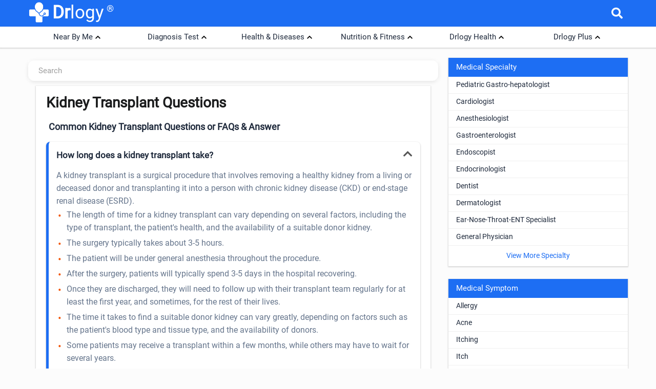

--- FILE ---
content_type: text/html; charset=utf-8
request_url: https://www.drlogy.com/question/treatment/kidney-transplant
body_size: 20294
content:
<!DOCTYPE html><html lang="en"><head><meta charSet="utf-8"/><meta name="viewport" content="width=device-width, initial-scale=1"/><meta name="viewport" content="width=device-width, initial-scale=1"/><link rel="stylesheet" href="/_next/static/css/16e3a29e2dd2b1d0.css" data-precedence="next"/><link rel="stylesheet" href="/_next/static/css/a293658111297b7c.css" data-precedence="next"/><link rel="preload" as="script" fetchPriority="low" href="/_next/static/chunks/webpack-fabb8abd689955bb.js"/><script src="/_next/static/chunks/fd9d1056-98116a6626cb12f8.js" async=""></script><script src="/_next/static/chunks/52117-25971ec61247b6fb.js" async=""></script><script src="/_next/static/chunks/main-app-ece843337090d7d3.js" async=""></script><script src="/_next/static/chunks/72972-14d1ee87280021a8.js" async=""></script><script src="/_next/static/chunks/65878-1d657192c59be99c.js" async=""></script><script src="/_next/static/chunks/48275-ac62ebea18cc29cd.js" async=""></script><script src="/_next/static/chunks/42579-79687880408e590f.js" async=""></script><script src="/_next/static/chunks/app/question/layout-6c69400a5f4b9a00.js" async=""></script><script src="/_next/static/chunks/70496-2f0667e5bf95bd6a.js" async=""></script><script src="/_next/static/chunks/95783-d375d02a55e615f0.js" async=""></script><script src="/_next/static/chunks/88003-cbca54c9ec166bc3.js" async=""></script><script src="/_next/static/chunks/80233-6deb8ef7f5df3251.js" async=""></script><script src="/_next/static/chunks/app/layout-8b4ca08cec2250d1.js" async=""></script><script src="/_next/static/chunks/app/not-found-d27195fe9968521a.js" async=""></script><script src="/_next/static/chunks/app/question/treatment/%5BtreatmentDetail%5D/page-e2bc8dcec66735f7.js" async=""></script><link rel="preload" href="https://www.googletagmanager.com/gtag/js?id=G-4FE8XW7E0E" as="script"/><meta name="mobile-web-app-capable" content="yes"/><meta name="apple-mobile-web-app-capable" content="yes"/><meta name="application-name" content="Drlogy"/><meta name="apple-mobile-web-app-title" content="Drlogy"/><meta name="theme-color" content="#1078f2"/><meta name="msapplication-navbutton-color" content="#1078f2"/><meta name="apple-mobile-web-app-status-bar-style" content="black-translucent"/><meta name="msapplication-starturl" content="https://www.drlogy.com"/><meta http-equiv="X-UA-Compatible" content="IE=edge"/><meta name="robots" content="index, follow"/><meta property="fb:app_id" content="335528353779686"/><meta name="google-site-verification" content="6Ax3iq5dAIzusLGAzvMDAU5MjHRv42suqKgqtyrKd74"/><meta name="twitter:card" content="summary_large_image"/><meta name="twitter:site" content="@Drlogy_"/><meta name="p:domain_verify" content="8e9bc1f04d8789b56645b4a9582edb07"/><link rel="apple-touch-icon" sizes="72x72" href="https://images.drlogy.com/assets/uploads/img/general/apple-72x72.png"/><link rel="icon" type="image/png" sizes="72x72" href="https://images.drlogy.com/assets/uploads/img/general/android-72x72.png"/><link rel="icon" href="https://images.drlogy.com/assets/uploads/img/general/favicon.ico"/><title>Kidney Transplant Common Questions &amp; Faqs - Drlogy</title><meta name="description" content="Find answers for all your questions related to Kidney Transplant like How long does a kidney transplant take? | Drlogy"/><link rel="canonical" href="https://www.drlogy.com/question/treatment/kidney-transplant"/><meta property="og:title" content="Kidney Transplant Common Questions &amp; Faqs - Drlogy"/><meta property="og:description" content="Find answers for all your questions related to Kidney Transplant like How long does a kidney transplant take? | Drlogy"/><meta property="og:url" content="https://www.drlogy.com/question/treatment/kidney-transplant"/><meta property="og:image" content="https://images.drlogy.com/assets/uploads/img/general/drlogy_logo.png"/><meta name="twitter:card" content="summary_large_image"/><meta name="twitter:title" content="Kidney Transplant Common Questions &amp; Faqs - Drlogy"/><meta name="twitter:description" content="Find answers for all your questions related to Kidney Transplant like How long does a kidney transplant take? | Drlogy"/><meta name="twitter:image" content="https://images.drlogy.com/assets/uploads/img/general/drlogy_logo.png"/><link rel="icon" href="/favicon.ico" type="image/x-icon" sizes="72x72"/><meta name="next-size-adjust"/><link href="https://cdnjs.cloudflare.com/ajax/libs/font-awesome/5.15.4/css/all.min.css" rel="stylesheet"/><script src="/_next/static/chunks/polyfills-42372ed130431b0a.js" noModule=""></script></head><body><!--$--><!--/$--><div class="pc-jut lg-y-h"><div class="container"><div class="row dr-hedr1"><div class="dr-lo-g"><a class="dr-logo" href="/"><img alt="drlogy" loading="lazy" width="100" height="100" decoding="async" data-nimg="1" class="dr-logo1" style="color:transparent" src="https://images.drlogy.com/assets/uploads/img/general/drlogy.png"/><b>Dr</b>logy<span class="drr-1">®</span></a></div><div class="hdt-sqe"><div class="sech-reic"><a href="/question"><span><i class="fas fa-search hdsr-ya"></i></span></a></div></div></div></div></div><div class="jut-card"><div class="drlogy-nav container"><div class="drlogy-nav1"><div class="drlogy-navitem"><ul class="drlogy-navul"><li class="drlogy-navli">Near By Me</li></ul><div class="drlogy-navcontent show"><div class="drlogy-navcn"><div class="drlogy-navsection"><div class="drnav-div"><p class="drnav-p">Doctors</p><ul class="drnav-ul"><li><a title="Best Doctor in Mumbai" href="/mumbai/doctor">Best Doctor in Mumbai</a></li><li><a title="Best Doctor in Delhi" href="/new-delhi/doctor">Best Doctor in Delhi</a></li><li><a title="Best Doctor in Bengaluru" href="/bengaluru/doctor">Best Doctor in Bengaluru</a></li><li><a title="Best Doctor in Hyderabad" href="/hyderabad/doctor">Best Doctor in Hyderabad</a></li><li><a title="Best Doctor in Chennai" href="/chennai/doctor">Best Doctor in Chennai</a></li><li><a title="Best Doctor in Pune" href="/pune/doctor">Best Doctor in Pune</a></li><li><a title="Best Doctor in Ahmedabad" href="/ahmedabad/doctor">Best Doctor in Ahmedabad</a></li><li><a title="Best Doctor in Kolkata" href="/kolkata/doctor">Best Doctor in Kolkata</a></li><li><a title="Best Doctor in Surat" href="/surat/doctor">Best Doctor in Surat</a></li><li><a title="Best Doctor in Jaipur" href="/jaipur/doctor">Best Doctor in Jaipur</a></li></ul></div><div class="drnav-div"><p class="drnav-p">Speciality</p><ul class="drnav-ul"><li><a title="General Physician" href="/ahmedabad/general-physician">General Physician</a></li><li><a title="Dentist" href="/ahmedabad/dentist">Dentist</a></li><li><a title="Cardiologist" href="/ahmedabad/cardiologist">Cardiologist</a></li><li><a title="Pediatrician" href="/ahmedabad/pediatrician">Pediatrician</a></li><li><a title="Gynecologist" href="/ahmedabad/gynecologist">Gynecologist</a></li><li><a title="Dermatologist" href="/ahmedabad/dermatologist">Dermatologist</a></li><li><a title="Oncologist" href="/ahmedabad/oncologist">Oncologist</a></li><li><a title="Orthopaedic" href="/ahmedabad/orthopaedic">Orthopaedic</a></li><li><a title="Ophthalmologist" href="/ahmedabad/ophthalmologist">Ophthalmologist</a></li><li><a title="Sexologist" href="/ahmedabad/sexologist">Sexologist</a></li><li><a title="Homeopathic" href="/ahmedabad/homeopathic">Homeopathic</a></li><li><a title="Ayurvedic" href="/ahmedabad/ayurvedic">Ayurvedic</a></li></ul></div></div><div class="drlogy-navsection"><div class="drnav-div"><p class="drnav-p">Hospital</p><ul class="drnav-ul"><li><a title="Best Hospital in Mumbai" href="/mumbai/hospital">Best Hospital in Mumbai</a></li><li><a title="Best Hospital in Delhi" href="/new-delhi/hospital">Best Hospital in Delhi</a></li><li><a title="Best Hospital in Bengaluru" href="/bengaluru/hospital">Best Hospital in Bengaluru</a></li><li><a title="Best Hospital in Hyderabad" href="/hyderabad/hospital">Best Hospital in Hyderabad</a></li><li><a title="Best Hospital in Chennai" href="/chennai/hospital">Best Hospital in Chennai</a></li><li><a title="Best Hospital in Pune" href="/pune/hospital">Best Hospital in Pune</a></li><li><a title="Best Hospital in Ahmedabad" href="/ahmedabad/hospital">Best Hospital in Ahmedabad</a></li><li><a title="Best Hospital in Kolkata" href="/kolkata/hospital">Best Hospital in Kolkata</a></li><li><a title="Best Hospital in Surat" href="/surat/hospital">Best Hospital in Surat</a></li><li><a title="Best Hospital in Jaipur" href="/jaipur/hospital">Best Hospital in Jaipur</a></li></ul></div><div class="drnav-div"><p class="drnav-p">Clinic</p><ul class="drnav-ul"><li><a title="Best Clinic in Mumbai" href="/mumbai/clinic">Best Clinic in Mumbai</a></li><li><a title="Best Clinic in Delhi" href="/new-delhi/clinic">Best Clinic in Delhi</a></li><li><a title="Best Clinic in Bengaluru" href="/bengaluru/clinic">Best Clinic in Bengaluru</a></li><li><a title="Best Clinic in Hyderabad" href="/hyderabad/clinic">Best Clinic in Hyderabad</a></li><li><a title="Best Clinic in Chennai" href="/chennai/clinic">Best Clinic in Chennai</a></li><li><a title="Best Clinic in Pune" href="/pune/clinic">Best Clinic in Pune</a></li><li><a title="Best Clinic in Ahmedabad" href="/ahmedabad/clinic">Best Clinic in Ahmedabad</a></li><li><a title="Best Clinic in Kolkata" href="/kolkata/clinic">Best Clinic in Kolkata</a></li><li><a title="Best Clinic in Surat" href="/surat/clinic">Best Clinic in Surat</a></li><li><a title="Best Clinic in Jaipur" href="/jaipur/clinic">Best Clinic in Jaipur</a></li></ul></div></div><div class="drlogy-navsection"><div class="drnav-div"><p class="drnav-p">Pathology Lab</p><ul class="drnav-ul"><li><a title="Best Pathology Lab in Mumbai" href="/mumbai/lab">Best Pathology Lab in Mumbai</a></li><li><a title="Best Pathology Lab in Delhi" href="/new-delhi/lab">Best Pathology Lab in Delhi</a></li><li><a title="Best Pathology Lab in Bengaluru" href="/bengaluru/lab">Best Pathology Lab in Bengaluru</a></li><li><a title="Best Pathology Lab in Hyderabad" href="/hyderabad/lab">Best Pathology Lab in Hyderabad</a></li><li><a title="Best Pathology Lab in Chennai" href="/chennai/lab">Best Pathology Lab in Chennai</a></li><li><a title="Best Pathology Lab in Pune" href="/pune/lab">Best Pathology Lab in Pune</a></li><li><a title="Best Pathology Lab in Ahmedabad" href="/ahmedabad/lab">Best Pathology Lab in Ahmedabad</a></li><li><a title="Best Pathology Lab in Kolkata" href="/kolkata/lab">Best Pathology Lab in Kolkata</a></li><li><a title="Best Pathology Lab in Surat" href="/surat/lab">Best Pathology Lab in Surat</a></li><li><a title="Best Pathology Lab in Jaipur" href="/jaipur/lab">Best Pathology Lab in Jaipur</a></li></ul></div><div class="drnav-div"><p class="drnav-p">Test</p><ul class="drnav-ul"><li><a title="CBC Test" href="/ahmedabad/lab/test/cbc">CBC Test</a></li><li><a title="Liver Function Test" href="/ahmedabad/lab/test/liver-function-test-lft">Liver Function Test</a></li><li><a title="Kidney Function Test" href="/ahmedabad/lab/test/kidney-function-test-kft">Kidney Function Test</a></li><li><a title="Lipid Profile Test" href="/ahmedabad/lab/test/lipid-profile">Lipid Profile Test</a></li><li><a title="CRP Test" href="/ahmedabad/lab/test/c-reactive-protein-crp">CRP Test</a></li><li><a title="Dengue Test" href="/ahmedabad/lab/test/dengue-profile">Dengue Test</a></li><li><a title="Malaria Test" href="/ahmedabad/lab/test/malaria-parasite-card-test">Malaria Test</a></li><li><a title="Fasting Blood Glucose Test" href="/ahmedabad/lab/test/fasting-blood-glucose">Fasting Blood Glucose Test</a></li><li><a title="Thyroid Test" href="/ahmedabad/lab/test/thyroid-function-test-tft">Thyroid Test</a></li><li><a title="Vitamin B12 Test" href="/ahmedabad/lab/test/vitamin-b12">Vitamin B12 Test</a></li><li><a title="Rett Syndrom (RTT)" href="/ahmedabad/lab/test/rett-syndrome-rtt">Rett Syndrom (RTT)</a></li><li><a title="HbA1c Test" href="/ahmedabad/lab/test/hbA1c">HbA1c Test</a></li><li><a title="Widal Test" href="/ahmedabad/lab/test/widal-test">Widal Test</a></li></ul></div></div></div></div></div><div class="drlogy-navitem"><ul class="drlogy-navul"><li class="drlogy-navli">Diagnosis Test</li></ul><div class="drlogy-navcontent show"><div class="drlogy-navcn"><div class="drlogy-navsection"><div class="drnav-div"><p class="drnav-p">Heart</p><ul class="drnav-ul"><li><a title="Coronary Artery Disease Test" href="/health/coronary-artery-disease-diagnosis">Coronary Artery Disease Test</a></li><li><a title="Myocardial Infarction Test" href="/health/myocardial-infarction-diagnosis">Myocardial Infarction Test</a></li><li><a title="Heart Failure Test" href="/health/heart-failure-test">Heart Failure Test</a></li><li><a title="Arrhythmia Test" href="/health/arrhythmia-test">Arrhythmia Test</a></li></ul></div><div class="drnav-div"><p class="drnav-p">Lungs and Respiratory System</p><ul class="drnav-ul"><li><a title="Asthma Test" href="/health/asthma-diagnosis">Asthma Test</a></li><li><a title="Lung Diseases Test" href="/health/lung-disease-diagnosis-tests">Lung Diseases Test</a></li><li><a title="Bird Flu Test" href="/health/bird-flu-diagnosis-test">Bird Flu Test</a></li><li><a title="Tuberculosis (TB) Test" href="/health/tb-diagnosis">Tuberculosis (TB) Test</a></li></ul></div><div class="drnav-div"><p class="drnav-p">Kidneys</p><ul class="drnav-ul"><li><a title="Chronic Kidney Disease" href="/health/chronic-kidney-disease-diagnosis">Chronic Kidney Disease</a></li><li><a title="Kidney Cancer" href="/health/diagnosing-kidney-cancer">Kidney Cancer</a></li></ul></div><div class="drnav-div"><p class="drnav-p">Digestive System</p><ul class="drnav-ul"><li><a title="Constipation Test" href="/health/constipation">Constipation Test</a></li><li><a title="Colorectal Cancer Test" href="/health/colorectal-cancer-diagnosis">Colorectal Cancer Test</a></li><li><a title="Stomach Cancer Test" href="/health/stomach-cancer-diagnosis">Stomach Cancer Test</a></li><li><a title="Peptic Ulcer Test" href="/health/peptic-ulcer-diagnosis">Peptic Ulcer Test</a></li></ul></div></div><div class="drlogy-navsection"><div class="drnav-div"><p class="drnav-p">Infections and Diseases</p><ul class="drnav-ul"><li><a title="Flu Test" href="/health/flu-tests">Flu Test</a></li><li><a title="Dengue Test" href="/health/dengue-test">Dengue Test</a></li><li><a title="Malaria Test" href="/health/malaria-test">Malaria Test</a></li><li><a title="HIV Test" href="health/hiv-aids-diagnosis-test">HIV Test</a></li></ul></div><div class="drnav-div"><p class="drnav-p">Liver</p><ul class="drnav-ul"><li><a title="Hepatitis Test" href="/health/hepatitis-test">Hepatitis Test</a></li></ul></div><div class="drnav-div"><p class="drnav-p">Nervous System</p><ul class="drnav-ul"><li><a title="Alzheimer&#x27;s Test" href="/health/alzheimers-test">Alzheimer&#x27;s Test</a></li><li><a title="Parkinson&#x27;s Disease Test" href="/health/parkinsons-disease-diagnosis">Parkinson&#x27;s Disease Test</a></li><li><a title="Seizure Test" href="/health/seizure-diagnosis">Seizure Test</a></li><li><a title="Stroke Test" href="/health/stroke-diagnosis">Stroke Test</a></li><li><a title="Aphasia Test" href="/health/aphasia-diagnosis">Aphasia Test</a></li><li><a title="Migraine Test" href="/health/migraine-diagnosis">Migraine Test</a></li><li><a title="ALS Test" href="/health/als-diagnosis">ALS Test</a></li><li><a title="Myasthenia Gravis Test" href="/health/myasthenia-gravis-test">Myasthenia Gravis Test</a></li></ul></div></div><div class="drlogy-navsection"><div class="drnav-div"><p class="drnav-p">Blood and Circulatory System</p><ul class="drnav-ul"><li><a title="Thalassemia Test" href="/health/thalassemia-diagnosis">Thalassemia Test</a></li><li><a title="Low Blood Pressure Test" href="/health/high-cholesterol-levels-diagnosis">Low Blood Pressure Test</a></li><li><a title="High Cholesterol Levels Test" href="/health/high-cholesterol-levels-diagnosis">High Cholesterol Levels Test</a></li><li><a title="Cholesterol Test" href="/health/high-cholesterol-levels-diagnosis">Cholesterol Test</a></li><li><a title="Anemia Test" href="/health/anemia-diagnosis">Anemia Test</a></li><li><a title="Hemorrhagic Stroke Test" href="/health/hemorrhagic-stroke-diagnosis">Hemorrhagic Stroke Test</a></li><li><a title="Cardiovascular Diseases Test" href="/health/cardiovascular-diseases-diagnosis">Cardiovascular Diseases Test</a></li><li><a title="Coronary Artery Disease Test" href="/health/coronary-artery-disease-diagnosis">Coronary Artery Disease Test</a></li><li><a title="Myocardial Infarction Test" href="/health/myocardial-infarction-diagnosis">Myocardial Infarction Test</a></li><li><a title="Heart Failure Test" href="/health/heart-failure-test">Heart Failure Test</a></li><li><a title="Arrhythmia Test" href="/health/arrhythmia-test">Arrhythmia Test</a></li><li><a title="CLL Test" href="/health/cll-diagnosis">CLL Test</a></li><li><a title="CML Test" href="/health/cml-diagnosis">CML Test</a></li><li><a title="Bones and Joints" href="/health/rheumatoid-arthritis-diagnosis">Bones and Joints</a></li><li><a title="Osteoporosis Test" href="/health/osteoarthritis-test">Osteoporosis Test</a></li><li><a title="Rheumatoid Arthritis Test" href="/health/rheumatoid-arthritis-diagnosis">Rheumatoid Arthritis Test</a></li><li><a title="Osteoarthritis Test" href="/health/osteoarthritis-test">Osteoarthritis Test</a></li></ul></div></div><div class="drlogy-navsection"><div class="drnav-div"><p class="drnav-p">Maternal Health</p><ul class="drnav-ul"><li><a title="Maternal UTI Test" href="/health/maternal-uti-diagnosis">Maternal UTI Test</a></li><li><a title="Hypertensive Disorders of Pregnancy Test" href="/health/hypertensive-disorders-of-pregnancy-diagnosis">Hypertensive Disorders of Pregnancy Test</a></li><li><a title="Maternal Venous Thromboembolism Test" href="/health/maternal-venous-thromboembolism-diagnosis">Maternal Venous Thromboembolism Test</a></li><li><a title="Pregnancy Anemia Test" href="/health/pregnancy-anemia-diagnosis">Pregnancy Anemia Test</a></li></ul></div><div class="drnav-div"><p class="drnav-p">Eyes</p><ul class="drnav-ul"><li><a title="Glaucoma Test" href="/health/glaucoma-diagnosis">Glaucoma Test</a></li><li><a title="Cataracts Test" href="/health/cataracts-diagnosis-test">Cataracts Test</a></li><li><a title="Dry Eye Test" href="/health/dry-eye-diagnosis">Dry Eye Test</a></li><li><a title="Pink Eye Test" href="/health/pink-eye-diagnosis">Pink Eye Test</a></li></ul></div><div class="drnav-div"><p class="drnav-p">Endocrine System</p><ul class="drnav-ul"><li><a title="Diabetes Test" href="/health/diabetes-test">Diabetes Test</a></li><li><a title="Thyroid Cancer Test" href="/health/thyroid-cancer-diagnosis">Thyroid Cancer Test</a></li><li><a title="PCOS Test" href="/health/pcos-diagnosis">PCOS Test</a></li></ul></div><div class="drnav-div"><p class="drnav-p">Mental Health</p><ul class="drnav-ul"><li><a title="Bipolar Disorder Test" href="/health/test-for-bipolar-disorder">Bipolar Disorder Test</a></li><li><a title="Schizophrenia Test" href="/health/schizophrenia-test">Schizophrenia Test</a></li><li><a title="Depression Test" href="/health/depression-test">Depression Test</a></li></ul></div></div><div class="drlogy-navsection"><div class="drnav-div"><p class="drnav-p">Cancer</p><ul class="drnav-ul"><li><a title="Breast Cancer Test" href="/health/breast-cancer-diagnosis-test">Breast Cancer Test</a></li><li><a title="Cervical Cancer Test" href="/health/cervical-cancer-test">Cervical Cancer Test</a></li><li><a title="Bladder Cancer Test" href="/health/bladder-cancer-diagnosis">Bladder Cancer Test</a></li><li><a title="Esophageal Cancer Test" href="/health/esophageal-cancer-diagnosis">Esophageal Cancer Test</a></li><li><a title="Pancreatic Cancer Test" href="/health/pancreatic-cancer-diagnosis-test">Pancreatic Cancer Test</a></li><li><a title="Colorectal Cancer Test" href="/health/colorectal-cancer-diagnosis">Colorectal Cancer Test</a></li><li><a title="Stomach Cancer Test" href="/health/stomach-cancer-diagnosis">Stomach Cancer Test</a></li><li><a title="Thyroid Cancer Test" href="/health/thyroid-cancer-diagnosis">Thyroid Cancer Test</a></li></ul></div><div class="drnav-div"><p class="drnav-p">Other Test</p><ul class="drnav-ul"><li><a title="Hernia Test" href="/health/hernia-diagnosis">Hernia Test</a></li><li><a title="Filariasis Test" href="/health/filariasis-test">Filariasis Test</a></li><li><a title="Myasthenia Gravis Test" href="/health/myasthenia-gravis-test">Myasthenia Gravis Test</a></li><li><a title="Constipation Nursing Test" href="/health/constipation-nursing-diagnosis">Constipation Nursing Test</a></li><li><a title="IBS Test" href="/health/ibs-diagnosis">IBS Test</a></li><li><a title="Crohn&#x27;s Disease Test" href="/health/crohns-disease-diagnosis">Crohn&#x27;s Disease Test</a></li><li><a title="COVID-19 Test" href="/health/covid-19-diagnosis">COVID-19 Test</a></li><li><a title="Chickenpox Test" href="/health/chickenpox-test">Chickenpox Test</a></li></ul></div></div></div></div></div><div class="drlogy-navitem"><ul class="drlogy-navul"><li class="drlogy-navli">Health &amp; Diseases</li></ul><div class="drlogy-navcontent show"><div class="drlogy-navcn"><div class="drlogy-navsection"><div class="drnav-div"><p class="drnav-p">Mental Health</p><ul class="drnav-ul"><li><a title="ADHD" href="/health/adhd-symptoms-causes-types-and-prevention">ADHD</a></li><li><a title="Depression" href="/health/clinical-depression-causes-symptoms-and-treatment">Depression</a></li><li><a title="Anxiety" href="/health/anxiety-disorders-and-symptoms">Anxiety</a></li><li><a title="Alzheimer" href="/health/alzheimer-s-disease-types">Alzheimer</a></li><li><a title="Schizophrenia" href="/health/schizophrenia-symptoms-and-treatment">Schizophrenia</a></li><li><a title="Panick Attack" href="/health/panic-attack-symptoms-and-treatment">Panick Attack</a></li><li><a title="Social Anxiety" href="/health/social-anxiety-disorder-symptoms">Social Anxiety</a></li><li><a title="Dysthymia" href="/health/dysthymia-definition-and-symptoms?is_admin=1">Dysthymia</a></li><li><a title="Parkinson’s" href="/health/parkinsons-disease-symptoms">Parkinson&#x27;s</a></li><li><a title="Bipolar 1 Disorder" href="/health/bipolar-1-disorder">Bipolar 1 Disorder</a></li><li><a title="Bipolar 2 Disorder" href="/health/bipolar-2">Bipolar 2 Disorder</a></li><li><a title="Cyclothymia Disorder" href="/health/cyclothymia?is_admin=1">Cyclothymia Disorder</a></li><li><a title="Rapid Cycling Bipolar" href="/health/rapid-cycling-bipolar">Rapid Cycling Bipolar</a></li><li><a title="Mixed Bipolar Disorder" href="/health/bipolar-with-mixed-features">Mixed Bipolar Disorder</a></li><li><a title="Seasonal Affective Disorder (SAD)" href="/health/seasonal-affective-disorder-sad">Seasonal Affective Disorder (SAD)</a></li><li><a title="Unspecified Bipolar Disorder" href="/health/unspecified-bipolar-disorder">Unspecified Bipolar Disorder</a></li></ul></div><div class="drnav-div"><p class="drnav-p">Animal Phobias</p><ul class="drnav-ul"><li><a title="Cynophobia" href="/health/cynophobia-fear-of-dogs">Cynophobia</a></li><li><a title="Zoophobia" href="/health/zoophobia-fear-of-animals">Zoophobia</a></li><li><a title="Lepidopterophobia" href="/health/lepidopterophobia-fear-of-butterflies">Lepidopterophobia</a></li><li><a title="Ailurophobia" href="/health/ailurophobia-fear-of-cats">Ailurophobia</a></li><li><a title="Herpetophobia" href="/health/herpetophobia-fear-of-reptiles">Herpetophobia</a></li><li><a title="Ranidaphobia" href="/health/ranidaphobia-fear-of-frogs">Ranidaphobia</a></li></ul></div></div><div class="drlogy-navsection"><div class="drnav-div"><p class="drnav-p">Insect Phobias</p><ul class="drnav-ul"><li><a title="Entomophobia" href="/health/entomophobia-fear-of-insects">Entomophobia</a></li><li><a title="Apiphobia" href="/health/apiphobia-fear-of-bees">Apiphobia</a></li><li><a title="Scoleciphobia" href="/health/scoleciphobia-fear-of-worms">Scoleciphobia</a></li><li><a title="Arachnophobia" href="/health/arachnophobia-fear-of-spiders">Arachnophobia</a></li></ul></div><div class="drnav-div"><p class="drnav-p">Object Phobias</p><ul class="drnav-ul"><li><a title="Koumpounophobia" href="/health/koumpounophobia-fear-of-buttons">Koumpounophobia</a></li><li><a title="Chrometophobia" href="/health/chrometophobia-fear-of-money">Chrometophobia</a></li><li><a title="Kosmemophobia" href="/health/kosmemophobia-fear-of-jewelry">Kosmemophobia</a></li><li><a title="Masklophobia" href="/health/masklophobia-fear-of-masks">Masklophobia</a></li></ul></div><div class="drnav-div"><p class="drnav-p">Medical Phobias</p><ul class="drnav-ul"><li><a title="Hemophobia" href="/health/hemophobia-fear-of-blood">Hemophobia</a></li><li><a title="Trypanophobia" href="/health/trypanophobia-fear-of-needles">Trypanophobia</a></li><li><a title="Nosophobia" href="/health/nosophobia-fear-of-disease">Nosophobia</a></li><li><a title="Emetophobia" href="/health/emetophobia-fear-of-vomiting">Emetophobia</a></li><li><a title="Algophobia" href="/health/algophobia-fear-of-pain">Algophobia</a></li></ul></div><div class="drnav-div"><p class="drnav-p">Environmental Phobias</p><ul class="drnav-ul"><li><a title="Mysophobia" href="/health/mysophobia-fear-of-germs">Mysophobia</a></li><li><a title="Agoraphobia" href="/health/agoraphobia-fear-of-avoidance-of-places">Agoraphobia</a></li><li><a title="Cleithrophobia" href="/health/cleithrophobia-fear-of-being-trapped">Cleithrophobia</a></li></ul></div><div class="drnav-div"><p class="drnav-p">Specific Object Phobias</p><ul class="drnav-ul"><li><a title="Aichmophobia" href="/health/aichmophobia-fear-of-sharp-objects">Aichmophobia</a></li><li><a title="Automatonophobia" href="/health/automatonophobia-fear-of-human-like-figures">Automatonophobia</a></li><li><a title="Pentheraphobia" href="/health/pentheraphobia-fear-of-mother-in-law">Pentheraphobia</a></li></ul></div></div><div class="drlogy-navsection"><div class="drnav-div"><p class="drnav-p">Diseases</p><ul class="drnav-ul"><li><a title="Monkeypox" href="/health/monkey-pox-virus-symptoms-treatment-vaccine">Monkeypox</a></li><li><a title="Marburg Virus" href="/health/marburg-virus">Marburg Virus</a></li><li><a title="Obesity" href="/health/obesity-symptoms">Obesity</a></li><li><a title="Morbid Obesity" href="/health/morbid-obesity-definition">Morbid Obesity</a></li><li><a title="Chronic Constipation" href="/health/chronic-constipation">Chronic Constipation</a></li><li><a title="Newborn Constipation" href="/health/newborn-constipation">Newborn Constipation</a></li><li><a title="Nipah Virus" href="/health/nipha-virus">Nipah Virus</a></li><li><a title="Parathyroid Cancer" href="/health/parathyroid-cancer">Parathyroid Cancer</a></li><li><a title="Surrogacy" href="/health/surrogacy">Surrogacy</a></li><li><a title="Orthopedic Surgery" href="/health/common-orthopedic-surgery">Orthopedic Surgery</a></li><li><a title="Insomnia" href="/health/habits-of-insomnia">Insomnia</a></li><li><a title="ADHD" href="/health/adhd-symptoms-causes-types-and-prevention">ADHD</a></li><li><a title="Zika Virus" href="/health/zika-virus-symptoms-and-treatment">Zika Virus</a></li><li><a title="Lumpy Skin Disease" href="/health/lumpy-skin-disease-in-cattles-symptoms-treatment-prevention">Lumpy Skin Disease</a></li><li><a title="PTSD" href="/health/signs-of-ptsd-symptoms">PTSD</a></li><li><a title="Procrastinations" href="/health/procrastination-definition-and-tips-to-avoid-procrastination">Procrastinations</a></li><li><a title="Stress and Anxiety" href="/health/difference-between-stress-and-anxiety">Stress and Anxiety</a></li><li><a title="Brain Tumor" href="/health/brain-tumor-symptoms-and-types">Brain Tumor</a></li><li><a title="Parkinson&#x27;s Disease" href="/health/parkinsons-disease-symptoms">Parkinson&#x27;s Disease</a></li><li><a title="Bird Flu" href="/health/bird-flu-symptoms">Bird Flu</a></li><li><a title="Dyslexia" href="/health/dyslexia-test-and-symptoms">Dyslexia</a></li><li><a title="Tomato Flu" href="/health/tomato-flu-virus-symptoms">Tomato Flu</a></li><li><a title="High Blood Pressure" href="/health/7-best-high-blood-pressure-exercises">High Blood Pressure</a></li></ul></div></div><div class="drlogy-navsection"><div class="drnav-div"><ul class="drnav-ul"><li><a title="Clinical Depression" href="/health/clinical-depression-causes-symptoms-and-treatment">Clinical Depression</a></li><li><a title="Anxiety Relief" href="/health/6-best-exercises-for-anxiety-relief">Anxiety Relief</a></li><li><a title="Dysthymia" href="/health/dysthymia-definition-and-symptoms">Dysthymia</a></li><li><a title="Social Anxiety Disorder" href="/health/social-anxiety-disorder-symptoms">Social Anxiety Disorder</a></li><li><a title="Panic Attack" href="/health/panic-attack-symptoms-and-treatment">Panic Attack</a></li><li><a title="Blood Disorders" href="/health/rare-blood-disorders-list">Blood Disorders</a></li><li><a title="OCD" href="/health/obsessive-compulsive-disorder-ocd">OCD</a></li><li><a title="Dyspnea on Exertion (DOE)" href="/health/dyspnea-on-exertion">Dyspnea on Exertion (DOE)</a></li><li><a title="Schizophrenia" href="/health/schizophrenia-symptoms-and-treatment">Schizophrenia</a></li><li><a title="Heart Attack" href="/health/heart-attack">Heart Attack</a></li><li><a title="High Blood Pressure" href="/health/7-best-high-blood-pressure-exercises">High Blood Pressure</a></li><li><a title="Cholesterol Body Fat" href="/health/reduce-cholesterol">Cholesterol Body Fat</a></li><li><a title="Kidney Stones" href="/health/what-causes-kidney-stones">Kidney Stones</a></li><li><a title="Skincare" href="/health/skincare-routine-at-home">Skincare</a></li><li><a title="Alzheimer’s" href="/health/alzheimer-s-disease-types">Alzheimer&#x27;s</a></li><li><a title="Hair Fall" href="/health/hair-fall-tips">Hair Fall</a></li><li><a title="Depression" href="/health/what-are-the-depression-symptoms">Depression</a></li><li><a title="Anxiety Disorders" href="/health/anxiety-disorders-and-symptoms">Anxiety Disorders</a></li><li><a title="Langya Virus" href="/health/langya-virus-symptoms">Langya Virus</a></li><li><a title="Malaria" href="/health/malaria-symptoms">Malaria</a></li><li><a title="REM Sleep Disorder" href="/health/rem-sleep-disorder-treatment">REM Sleep Disorder</a></li><li><a title="Anxiety Disorders" href="/health/anxiety-disorders-and-symptoms">Anxiety Disorders</a></li><li><a title="Langya Virus" href="/health/langya-virus-symptoms">Langya Virus</a></li><li><a title="Diabetes" href="/health/diabetes-types-and-symptoms">Diabetes</a></li></ul></div></div></div></div></div><div class="drlogy-navitem"><ul class="drlogy-navul"><li class="drlogy-navli">Nutrition &amp; Fitness</li></ul><div class="drlogy-navcontent show"><div class="drlogy-navcn"><div class="drlogy-navsection"><div class="drnav-div"><p class="drnav-p">Weight Loss Diet Plan</p><ul class="drnav-ul"><li><a title="Weight Loss Diet" href="/health/foods-to-avoid">Weight Loss Diet</a></li><li><a title="Keto Diet" href="/health/slim-fast-keto-diet-plan">Keto Diet</a></li><li><a title="Atkins Diet" href="/health/atkins-diet">Atkins Diet</a></li><li><a title="Atkins Diet Food List" href="/health/food-list-of-atkins-diet">Atkins Diet Food List</a></li><li><a title="Weight Loss Low Carbs Meal" href="/health/low-carbs-meal">Weight Loss Low Carbs Meal</a></li><li><a title="Vegan Protein Food Diet" href="/health/vegan-protein-food-diets">Vegan Protein Food Diet</a></li><li><a title="Detox Diet Plan" href="/health/detox-diet">Detox Diet Plan</a></li><li><a title="Weight Loss Diet" href="/health/7-day-detox-diet-plan">Weight Loss Diet</a></li><li><a title="600 Calories A Day Diet" href="/health/eating-600-calories-a-day">600 Calories A Day Diet</a></li></ul></div><div class="drnav-div"><p class="drnav-p">Veg Diet</p><ul class="drnav-ul"><li><a title="Plant-Based Diet" href="/health/plant-based-diet">Plant-Based Diet</a></li><li><a title="Vegetarian Meal Diet" href="/health/vegetarian-meal-plan">Vegetarian Meal Diet</a></li></ul></div><div class="drnav-div"><p class="drnav-p">Disease Diet</p><ul class="drnav-ul"><li><a title="Pregnancy Diet" href="/health/healthy-pregnancy-meals">Pregnancy Diet</a></li><li><a title="Keto Heart Disease Diet" href="/health/keto-and-heart-disease-food-diet">Keto Heart Disease Diet</a></li><li><a title="Heart Disease Risk Diet" href="/health/foods-that-prevent-heart-disease-risk">Heart Disease Risk Diet</a></li><li><a title="Heart Disease Food Diet" href="/health/foods-that-cause-heart-disease">Heart Disease Food Diet</a></li><li><a title="Kidney Patients Diet" href="/health/healthy-foods-for-kidney-patients">Kidney Patients Diet</a></li><li><a title="Ulcerative Colitis Diets" href="/health/ulcerative-colitis-diets">Ulcerative Colitis Diets</a></li><li><a title="Healthy Ready Meals Diet" href="/health/healthy-ready-made-meals">Healthy Ready Meals Diet</a></li><li><a title="HMR Diet Plan" href="/health/7-day-hmr-diet-plan">HMR Diet Plan</a></li></ul></div></div><div class="drlogy-navsection"><div class="drnav-div"><p class="drnav-p">Healthy Diet</p><ul class="drnav-ul"><li><a title="NOOM Diet" href="/health/10-best-noom-diet-plan">NOOM Diet</a></li><li><a title="Atkins Diet Food List" href="/health/food-list-of-atkins-diet">Atkins Diet Food List</a></li><li><a title="MLM Diet" href="/health/10-facts-about-mlm-diet">MLM Diet</a></li><li><a title="High Protein Diet" href="/health/high-protein-diet-plan">High Protein Diet</a></li><li><a title="Diet Coke Calories" href="/health/diet-coke-calories">Diet Coke Calories</a></li><li><a title="Gluten Free Healthy Diet" href="/health/gluten-free-diet-meal-plan">Gluten Free Healthy Diet</a></li><li><a title="Healthy Diet" href="/health/grain-free-diet-plan">Healthy Diet</a></li></ul></div><div class="drnav-div"><p class="drnav-p">Yoga For Pregancy</p><ul class="drnav-ul"><li><a title="Yoga For Pregnancy" href="/health/yoga-for-pregnant-women-pregnancy">Yoga For Pregnancy</a></li><li><a title="Postpartum Recovery" href="/health/yoga-for-postpartum-recovery">Postpartum Recovery</a></li><li><a title="Pregnancy Discomforts" href="/health/pregnancy-discomforts-yoga">Pregnancy Discomforts</a></li><li><a title="Yoga During Pregnancy" href="/health/benefits-of-yoga-during-pregnancy">Yoga During Pregnancy</a></li><li><a title="Yoga Before Pregnancy" href="/health/yoga-benefits-pregnancy">Yoga Before Pregnancy</a></li><li><a title="Yoga At Pregnancy Stages" href="/health/yoga-at-ecery-stage-of-pregnancy">Yoga At Pregnancy Stages</a></li></ul></div><div class="drnav-div"><p class="drnav-p">Yoga</p><ul class="drnav-ul"><li><a title="Yoga Beginners" href="/health/yoga-for-begineers">Yoga Beginners</a></li><li><a title="Yoga For Anxiety" href="/health/yoga-for-anxiety-and-depression">Yoga For Anxiety</a></li><li><a title="Yoga For Heart Disease" href="/health/yoga-for-heart-disease">Yoga For Heart Disease</a></li><li><a title="Yoga For Weight Loss" href="/health/yoga-for-overweight-people">Yoga For Weight Loss</a></li><li><a title="Yoga in Uterine Fibroids" href="/health/uterine-fibroids-management-exercise-and-yoga">Yoga in Uterine Fibroids</a></li><li><a title="Yoga and Meditation" href="/health/imporve-your-health-yoga-and-meditation">Yoga and Meditation</a></li></ul></div></div><div class="drlogy-navsection"><div class="drnav-div"><p class="drnav-p">Fruits</p><ul class="drnav-ul"><li><a title="Apples" href="/food-facts/fruits/apples-9-health-benefits-unknown-facts">Apples</a></li><li><a title="Bananas" href="/food-facts/fruits/bananas-12-proven-health-benefits-nutritional-facts">Bananas</a></li><li><a title="Custard Apple" href="/food-facts/fruits/custard-apple-13-fantastic-health-benefits-nutrition-facts">Custard Apple</a></li><li><a title="Grapes" href="/food-facts/fruits/grapes-12-remarkable-health-benefits-nutritional-values-and-warnings">Grapes</a></li><li><a title="Kiwi" href="/food-facts/fruits/kiwi-9-terrific-health-benefits-nutrition-safety-facts">Kiwi</a></li><li><a title="Guava" href="/food-facts/fruits/guava-11-marvellous-health-benefits-important-facts">Guava</a></li><li><a title="Mango" href="/food-facts/fruits/mango-12-glorious-health-benefits-nutrition-profile">Mango</a></li><li><a title="Oranges" href="/food-facts/fruits/oranges-extraordinary-health-benefits">Oranges</a></li><li><a title="Papayas" href="/food-facts/fruits/papayas-12-surprising-health-benefits-safety-profile">Papayas</a></li><li><a title="Peaches" href="/food-facts/fruits/peaches-11-marvelous-health-benefits-facts">Peaches</a></li><li><a title="Pineapple" href="/food-facts/fruits/pineapple-13-surprising-health-benefits-nutrition-facts">Pineapple</a></li><li><a title="Pomegranate" href="/food-facts/fruits/pomegranate-health-benefits-nutrition-saftey-facts">Pomegranate</a></li></ul></div><div class="drnav-div"><p class="drnav-p">Fitness</p><ul class="drnav-ul"><li><a title="Weight Loss Exercise" href="/health/top-10-exercises-for-weight-loss-at-home">Weight Loss Exercise</a></li><li><a title="Fitness Workout" href="/health/10-most-effective-exercises">Fitness Workout</a></li><li><a title="Women Fitness" href="/health/best-exercises-for-women">Women Fitness</a></li><li><a title="Improve Health" href="/health/imporve-your-health">Improve Health</a></li></ul></div></div><div class="drlogy-navsection"><div class="drnav-div"><p class="drnav-p">Cereals</p><ul class="drnav-ul"><li><a title="Barley" href="/food-facts/cereals/barley-7-unbelievable-health-benefits-risks">Barley</a></li><li><a title="Black Gram" href="/food-facts/cereals/black-gram-6-intresting-health-benefits-nutritional-value">Black Gram</a></li><li><a title="Chickpeas" href="/food-facts/cereals/chickpeas-9-supercharged-health-benefits-nutrition-facts">Chickpeas</a></li><li><a title="Horse Gram" href="/food-facts/cereals/horse-gram-intresting-health-benefits-multiple-resons-to-eat">Horse Gram</a></li><li><a title="Kidney Beans" href="/food-facts/cereals/kidney-beans-7-miraculous-health-benefits-3-surprising-risks">Kidney Beans</a></li><li><a title="Millet" href="/food-facts/cereals/millet-unimaginable-health-benefits-nutrition">Millet</a></li><li><a title="Oats" href="/food-facts/cereals/oats-8-glorious-health-benefits-plentiful-resons-to-eat">Oats</a></li><li><a title="Pigeon Peas" href="/food-facts/cereals/pigeon-peas-8-majestic-health-benefits-strong-reasons-to-eat">Pigeon Peas</a></li><li><a title="Red Lentils" href="/food-facts/cereals/red-lentils-masoor-dal-terrific-health-benefits-safety-and-storage">Red Lentils</a></li><li><a title="Rice" href="/food-facts/cereals/rice-nutrition-facts-enormous-health-benefits">Rice</a></li><li><a title="Triticale" href="/food-facts/cereals/triticale-miraculous-health-benefits-nutritional-facts">Triticale</a></li><li><a title="Wheat" href="/food-facts/cereals/wheat-magnificent-health-benefits-nutritional-facts-safety">Wheat</a></li></ul></div><div class="drnav-div"><p class="drnav-p">Vegetable</p><ul class="drnav-ul"><li><a title="Beets" href="/food-facts/vegetables/beets-12-wonderful-health-benefits-7-surprising-risks">Beets</a></li><li><a title="Bitter Melon (Bitter Gourd)" href="/food-facts/vegetables/bitter-melon-bitter-gourd-8-proven-health-benefits-nutrition-facts">Bitter Melon (Bitter Gourd)</a></li><li><a title="Cabbage" href="/food-facts/vegetables/cabbage-multiple-health-benefits-unbelievable-risks">Cabbage</a></li><li><a title="Carrots" href="/food-facts/vegetables/carrots-9-fantastic-health-benefits-nutritional-facts">Carrots</a></li><li><a title="Ginger" href="/food-facts/vegetables/ginger-8-supercharged-health-benefits-strong-reasons-to-eat">Ginger</a></li><li><a title="Mushrooms" href="/food-facts/vegetables/mushrooms-miraculous-health-benefits-unexpected-risk">Mushrooms</a></li><li><a title="Peas" href="/food-facts/vegetables/peas-9-terrific-health-benefits-nutritional-facts">Peas</a></li><li><a title="Potatoes" href="/food-facts/vegetables/potatoes-6-tremendous-health-benefits-5-surprizing-side-effects">Potatoes</a></li><li><a title="Cauliflower" href="/food-facts/vegetables/cauliflower-10-unimaginable-health-benefits-unexpected-risks">Cauliflower</a></li><li><a title="Corn" href="/food-facts/vegetables/corn-6-miraculous-health-benefits-nutrtion-facts">Corn</a></li><li><a title="Cucumber" href="/food-facts/vegetables/cucumber-10-spectacular-health-benefits-nutrition-facts">Cucumber</a></li><li><a title="Eggplant" href="/food-facts/vegetables/eggplant-9-remarkable-health-benefits-3-surprising-risks">Eggplant</a></li></ul></div></div><div class="drlogy-navsection"><div class="drnav-div"><p class="drnav-p">Oils</p><ul class="drnav-ul"><li><a title="Camphor Oil" href="/food-facts/oils/camphor-oil-health-benefits-storage-safety-facts">Camphor Oil</a></li><li><a title="Cinnamon Oil" href="/food-facts/oils/cinnamon-oil-7-amzing-health-benefits-unknown-facts">Cinnamon Oil</a></li><li><a title="Clove Oil" href="/food-facts/oils/clove-oil-8-health-benefits-important-facts">Clove Oil</a></li><li><a title="Eucalyptus Oil" href="/food-facts/oils/eucalyptus-nilgiri-oil-health-benefits-facts">Eucalyptus Oil</a></li><li><a title="Niger Seed Oil" href="/food-facts/oils/niger-seed-ramtil-oil-important-facts-health-benefits">Niger Seed Oil</a></li><li><a title="Olive Oil" href="/food-facts/oils/olive-oil-important-health-benefits-nutrition-facts">Olive Oil</a></li><li><a title="Palm Oil" href="/food-facts/oils/palm-oil-nutrition-health-facts">Palm Oil</a></li><li><a title="Peanut Oil" href="/food-facts/oils/peanut-groundnuts-oil-7-surprising-health-benefits-facts">Peanut Oil</a></li><li><a title="Safflower Oil" href="/food-facts/oils/safflower-oil-health-nutrition-facts">Safflower Oil</a></li><li><a title="Sesame Oil" href="/food-facts/oils/sesame-gingelly-oil-nutrition-health-facts">Sesame Oil</a></li><li><a title="Soybean Oil" href="/food-facts/oils/soybean-oil-8-proven-health-benefits-nutrition-facts">Soybean Oil</a></li><li><a title="Sunflower Oil" href="/food-facts/oils/sunflower-oil-nutrition-heath-facts">Sunflower Oil</a></li></ul></div><div class="drnav-div"><p class="drnav-p">Herbs</p><ul class="drnav-ul"><li><a title="Aloe Vera" href="/food-facts/herbs/aloe-vera-9-amazing-health-benefits-safety-facts">Aloe Vera</a></li><li><a title="Ashwagandha" href="/food-facts/herbs/ashwagandha-8-fantastic-health-benefits-side-effects">Ashwagandha</a></li><li><a title="Curry Leaves" href="/food-facts/herbs/curry-leaves-11-impressive-health-benefits-intresting-facts">Curry Leaves</a></li><li><a title="Datura" href="/food-facts/herbs/datura-9-surprising-health-benefits-safety-facts">Datura</a></li><li><a title="Eucalyptus" href="/food-facts/herbs/eucalyptus-9-supercharged-health-benefits-wonderful-facts">Eucalyptus</a></li><li><a title="Ginseng" href="/food-facts/herbs/ginseng-8-marvellous-health-benefits-surprising-facts">Ginseng</a></li><li><a title="Indian Frankincense (Boswellia)" href="/food-facts/herbs/indian-frankincense-boswellia-11-magical-health-benefits-risks">Indian Frankincense (Boswellia)</a></li><li><a title="Neem" href="/food-facts/herbs/neem-8-outstanding-health-benefits-unexpected-risks">Neem</a></li><li><a title="Tulsi" href="/food-facts/herbs/tulsi-holy-basil-9-miraculous-health-benefits-surprising-facts">Tulsi</a></li></ul></div></div></div></div></div><div class="drlogy-navitem"><ul class="drlogy-navul"><li class="drlogy-navli">Drlogy Health</li></ul><div class="drlogy-navcontent show"><div class="drlogy-navcn"><div class="drlogy-navsection"><div class="drnav-div"><p class="drnav-p">Doctors Nearby Me</p><ul class="drnav-ul"><li><a href="/rajkot/doctor">Doctors Nearby Me</a></li><li><a href="/rajkot/hospital">Hospital Nearby Me</a></li><li><a href="/rajkot/clinic">Clinics Nearby Me</a></li><li><a href="/rajkot/lab">Labs Nearby Me</a></li><li><a href="/rajkot/pharmacy">Pharmacies Nearby Me</a></li></ul></div><div class="drnav-div"><p class="drnav-p">Top Healthcare Professionals</p><ul class="drnav-ul"><li><a href="/india/top-10-doctors">Top 10 Doctors in India</a></li><li><a href="/india/top-10-hospitals">Top 10 Hospitals in India</a></li><li><a href="/india/top-10-clinics">Top 10 Clinics in India</a></li><li><a href="/india/top-10-labs">Top 10 Labs in India</a></li></ul></div><div class="drnav-div"><p class="drnav-p">Top Citywise Doctors</p><ul class="drnav-ul"><li><a href="/mumbai/top-10-doctors">Top 10 Doctors in Mumbai</a></li><li><a href="/new-delhi/top-10-doctors">Top 10 Doctors in Delhi</a></li><li><a href="/bangalore/top-10-doctors">Top 10 Doctors in Bangalore</a></li><li><a href="/hyderabad/top-10-doctors">Top 10 Doctors in Hyderabad</a></li><li><a href="/kolkata/top-10-doctors">Top 10 Doctors in Kolkata</a></li></ul></div></div><div class="drlogy-navsection"><div class="drnav-div"><p class="drnav-p">Lab Tests</p><ul class="drnav-ul"><li><a href="/test">1000+ Lab Tests</a></li><li><a href="/test/tag/blood-tests">Blood Tests</a></li><li><a href="/test/tag/urine-tests">Urine Tests</a></li><li><a href="/test/tag/kidney-tests">Kidney Tests</a></li><li><a href="/test/tag/lungs-tests">Lungs Tests</a></li><li><a href="/test/tag/fever-test">Fever Tests</a></li><li><a href="/test/tag/heart-tests">Heart Tests</a></li><li><a href="/test/tag/skin-tests">Skin Tests</a></li><li><a href="/test/tag/sonography">Ultrasound/Sonography</a></li><li><a href="/test/tag/ct-scan">CT Scan</a></li></ul></div><div class="drnav-div"><p class="drnav-p">Expert Guide</p><ul class="drnav-ul"><li><a href="/question">All Guide</a></li><li><a href="/question/specialty">Specility Guide</a></li><li><a href="/question/symptom">Medical Symptom Guide</a></li><li><a href="/question/treatment">Treatment Guide</a></li><li><a href="/question/procedure">Procedure Guide</a></li></ul></div></div><div class="drlogy-navsection"><div class="drnav-div"><p class="drnav-p">Health &amp; Medical Days</p><ul class="drnav-ul"><li><a href="/day">All Health Days</a></li><li><a href="/day/holiday-calender">Holiday Calender</a></li><li><a href="/day/what-is-today">What is Today</a></li><li><a href="/day/what-is-tomorrow">What is Tommorrow</a></li><li><a href="/day/what-was-yesterday">What was Yesterday</a></li><li><a href="/day/month">Month Holidays</a></li></ul></div><div class="drnav-div"><p class="drnav-p">Health Education</p><ul class="drnav-ul"><li><a href="/health">Health &amp; Fitness</a></li><li><a href="/health/category/mental-health">Mental Health</a></li><li><a href="/health/category/nutrition">Nutrition</a></li><li><a href="/health/category/yoga">Yoga</a></li><li><a href="/health/category/fitness">Fitness</a></li><li><a href="/health/category/sleep">Sleep</a></li><li><a href="/health/category/research">Research</a></li><li><a href="/health/category/diseases">Diseases</a></li><li><a href="/health/category/phobia">Phobia</a></li></ul></div></div><div class="drlogy-navsection"><div class="drnav-div"><p class="drnav-p">Calculator</p><ul class="drnav-ul"><li><a href="/calculator">All Calculators</a></li><li><a href="/calculator/category/health">Health Calculators</a></li><li><a href="/calculator/category/medical">Medical Calculator</a></li><li><a href="/calculator/category/unit-conversion">Unit Conversion Calculators</a></li><li><a href="/calculator/category/business">Business Calculator</a></li><li><a href="/calculator/category/financial">Financial Calculators</a></li><li><a href="/calculator/category/pet">Pet Calculators</a></li></ul></div><div class="drnav-div"><p class="drnav-p">Health Dictionaries</p><ul class="drnav-ul"><li><a href="/medical-dictionary">Medical Dictionary</a></li><li><a href="/medical-abbreviations">Medical Abbreviations</a></li><li><a href="/dental-term">Dental Dictionary</a></li><li><a href="/dental-abbreviations">Dental Abbreviations</a></li><li><a href="/veterinary-dictionary">Veterinary Dictionary</a></li><li><a href="/veterinary-abbreviations">Veterinary Abbreviations</a></li><li><a href="/dictionary">Dictionary</a></li><li><a href="/abbreviations">Abbreviations</a></li></ul></div></div><div class="drlogy-navsection"><div class="drnav-div"><p class="drnav-p">Baby Names</p><ul class="drnav-ul"><li><a href="/baby-names">100K+ Baby Names</a></li><li><a href="/baby-names/boy">Baby Boy Names</a></li><li><a href="/baby-names/girl">Baby Girl Names</a></li><li><a href="/baby-names/religion">Religion</a></li><li><a href="/baby-names/rashi">Rashi/Zodiac</a></li><li><a href="/baby-names/nakshatra">Nakshtra/Star</a></li><li><a href="/baby-names/numerology">Numerology</a></li><li><a href="/baby-names/god">God</a></li><li><a href="/baby-names/origin">Origin</a></li></ul></div><div class="drnav-div"><p class="drnav-p">Pet Names</p><ul class="drnav-ul"><li><a href="/pet">All Pet Names</a></li><li><a href="/pet/dog-names">Dog Names</a></li><li><a href="/pet/cat-names">Cat Names</a></li><li><a href="/pet/bird-names">Bird Names</a></li><li><a href="/pet/rabbit-names">Rabbit Names</a></li><li><a href="/pet/turtle-names">Turtle Names</a></li></ul></div></div></div></div></div><div class="drlogy-navitem"><ul class="drlogy-navul"><li class="drlogy-navli">Drlogy Plus</li></ul><div class="drlogy-navcontent show"><div class="drlogy-navcn"><div class="drlogy-navsection"><div class="drnav-div"><p class="drnav-p">Drlogy Hospital Software</p><ul class="drnav-ul"><li><a href="/hospital-management-software">HIMS</a></li><li><a href="/practice-management-software">Practice Management Software</a></li><li><a href="/hospital-management-software/opd">OPD Software</a></li><li><a href="/hospital-management-software/ipd">IPD Software</a></li><li><a href="/hospital-management-software/icu">ICU Software</a></li><li><a href="/hospital-management-software/ot">OT Software</a></li><li><a href="/pathology-lab-software">Hospital Lab Software</a></li><li><a href="/radiology-software">Hospital Radiology Software</a></li><li><a href="/hospital-management-software/mrd">MRD Software</a></li><li><a href="/hospital-management-software/emr">EMR Software</a></li><li><a href="/hospital-management-software/ehr">EHR Software</a></li><li><a href="/hospital-management-software/ambulance">Ambulance Management Software</a></li><li><a href="/hospital-management-software/biomedical-waste">BioMedical Waste Management Software</a></li><li><a href="/hospital-management-software/billing">Hospital Billing Software</a></li><li><a href="/pharmacy-software">Pharmacy Software</a></li><li><a href="/hospital-management-software/brochure">Hospital Software Brochure</a></li></ul></div><div class="drnav-div"><p class="drnav-p">Drlogy Plus Series</p><ul class="drnav-ul"><li><a href="/plus/7-quick-guides-to-doctor-reputation-management">Doctor Reputation Management</a></li><li><a href="/plus/hospital-growth-strategies">Hospital Growth Strategies</a></li><li><a href="/plus/pathology-lab-growth-strategies">Lab Growth Stratergies</a></li><li><a href="/plus/patient-care-management">Patient Care Management</a></li><li><a href="/plus/hospital-revenue-cycle-management">Hospital Revenue Cycle Management</a></li><li><a href="/plus/no-show-appointments">No Show Appointments</a></li><li><a href="/plus/7-patient-engagement-strategies-to-improve-outcomes">Patient Engagement Strategies</a></li><li><a href="/plus/7-quick-guides-to-patient-scheduling-system">Patient Scheduling System</a></li></ul></div></div><div class="drlogy-navsection"><div class="drnav-div"><p class="drnav-p">Drlogy Specialty Software</p><ul class="drnav-ul"><li><a href="/clinic-software">Clinic Software</a></li><li><a href="/dental-software">Dental Software</a></li><li><a href="/ophthalmology-software">Ophthalmology Software</a></li><li><a href="/gynecologist-software">Gynecologist Software</a></li><li><a href="/cardiologist-software">Cardiologist Software</a></li><li><a href="/urologist-software">Urologist Software</a></li><li><a href="/oncologist-software">Oncologist Software</a></li><li><a href="/dermatologist-software">Dermatologist Software</a></li><li><a href="/gastroenterologist-software">Gastroenterologist Software</a></li><li><a href="/pediatrician-software">Pediatrician Software</a></li><li><a href="/orthopedist-software">Orthopedist Software</a></li><li><a href="/diabetologist-software">Diabetologist Software</a></li><li><a href="/homeopathy-software">Homeopathy Software</a></li><li><a href="/general-physician-software">General Physician Software</a></li><li><a href="/ayurvedic-software">Ayurvedic Software</a></li><li><a href="/nephrologist-software">Nephrologist Software</a></li><li><a href="/rheumatologist-software">Rheumatologist Software</a></li><li><a href="/physiotherapist-software">Physiotherapist Software</a></li><li><a href="/andrologist-software">Andrologist Software</a></li><li><a href="/ent-software">ENT Software</a></li><li><a href="/neurologist-software">Neurologist Software</a></li><li><a href="/pulmonologist-software">Pulmonologist Software</a></li><li><a href="/ivf-software">IVF Fertility Clinic Software</a></li><li><a href="/cosmetologist-software">Cosmetologist Software</a></li><li><a href="/endocrinologist-software">Endocrinologist Software</a></li><li><a href="/geriatric-software">Geriatric Software</a></li><li><a href="/psychiatrist-software">Psychiatrist Software</a></li></ul></div></div><div class="drlogy-navsection"><div class="drnav-div"><p class="drnav-p">Drlogy Pathology Lab Software</p><ul class="drnav-ul"><li><a href="/pathology-lab-software">Pathology lab Software</a></li><li><a href="/pathology-lab-software/report-format">Pathology Lab Reporting Software</a></li><li><a href="/pathology-lab-software/smart-report">Smart Report Software</a></li><li><a href="/pathology-lab-software/billing">Lab Billing Software</a></li><li><a href="/pathology-lab-software/qr-code-report">QR code Report Software</a></li><li><a href="/pathology-lab-software/phlebo-collection">Phlebo Management Software</a></li><li><a href="/pathology-lab-software/reference-doctor-portal">Reference Doctor Portal Software</a></li><li><a href="/pathology-lab-software/patient-portal">Patient Portal Software</a></li><li><a href="/pathology-lab-software/demo">Pathology Lab Software Free Demo</a></li><li><a href="/pathology-lab-software/reviews">Pathology Lab Software Reviews</a></li><li><a href="/pathology-lab-software/brochure">Pathology Lab Software Brochure</a></li></ul></div><div class="drnav-div"><p class="drnav-p">1000+ Pathology Lab Report Format</p><ul class="drnav-ul"><li><a href="/plus/tag/hematology-report-format">Hematology </a></li><li><a href="/plus/tag/biochemistry-report-format">Biochemistry</a></li><li><a href="/plus/tag/clinical-pathology-report-format">Clinical Pathology</a></li><li><a href="/plus/tag/immunology-report-format">Immunology</a></li><li><a href="/plus/tag/microbiology-report-format">Microbiology</a></li><li><a href="/plus/tag/molecular-genetics-report-format">Molecular Genetics</a></li><li><a href="/plus/tag/histopathology-report-format">Histopathology</a></li><li><a href="/plus/tag/cytopathology-report-format">Cytopathology</a></li></ul></div></div><div class="drlogy-navsection"><div class="drnav-div"><p class="drnav-p">Drlogy Radiology Software</p><ul class="drnav-ul"><li><a href="/radiology-software">Radiology Software</a></li><li><a href="/radiology-software/x-ray">X-Ray Software</a></li><li><a href="/radiology-software/ultrasound-reporting">Ultrasound Reporting or Sonography Software</a></li><li><a href="/radiology-software/ct-scan">CT Scan Software</a></li><li><a href="/radiology-software/mri">MRI Software</a></li><li><a href="/radiology-software/report-format">Radiology Reporting Software</a></li></ul></div><div class="drnav-div"><p class="drnav-p">1000+ Radiology Report Format</p><ul class="drnav-ul"><li><a href="plus/the-10-clinical-guidelines-for-the-perfect-x-ray-report-format">USG</a></li><li><a href="plus/the-10-clinical-guidelines-for-the-perfect-x-ray-report-format">X-ray</a></li><li><a href="plus/ct-scan-report-preparation">CT Scan</a></li><li><a href="plus/brain-mri-report-format">MRI</a></li><li><a href="plus/pet-scan-report-format">PET Scan</a></li><li><a href="plus/mammography-report-format">Mammography</a></li><li><a href="plus/nuclear-medicine-imaging-report-format">Nuclear Medicine Reports</a></li><li><a href="plus/fluoroscopy-report-format">Fluoroscopy</a></li><li><a href="plus/angiography-report-format">Angiography</a></li><li><a href="plus/nuclear-medicine-imaging-report-format">Nuclear Medicine Imaging</a></li><li><a href="plus/skin-biopsy-test-report-format">Skin Biopsy</a></li><li><a href="plus/liver-biopsy-report-format">Liver Biopsy</a></li><li><a href="plus/prostate-biopsy-test-report-format">Prostate Biopsy</a></li></ul></div></div><div class="drlogy-navsection"><div class="drnav-div"><p class="drnav-p">Drlogy Free Profile Listing</p><ul class="drnav-ul"><li><a href="/plus/free-doctor-listing">Free Doctor Listing</a></li><li><a href="/plus/free-hospital-listing">Free Hospital Listing</a></li><li><a href="/plus/free-clinic-listing">Free Clinic Listing</a></li><li><a href="/plus/free-lab-listing">Free Lab Listing</a></li><li><a href="/plus/free-pharmacy-listing">Free Pharmacy Listing</a></li></ul></div><div class="drnav-div"><p class="drnav-p">Drlogy Letterhead</p><ul class="drnav-ul"><li><a href="/pathology-lab-letterhead">Pathology Lab Letterhead</a></li><li><a href="/doctor-letterhead">Doctor Letterhead</a></li><li><a href="/hospital-letterhead">Hospital Letterhead</a></li><li><a href="/hospital-letterhead">Eye Hospital Letterhead</a></li><li><a href="/clinic-letterhead">Clinic Letterhead</a></li><li><a href="/clinic-letterhead">Dental Clinic Letterhead</a></li></ul></div><div class="drnav-div"><p class="drnav-p">Drlogy ICD Codes</p><ul class="drnav-ul"><li><a href="/icd10">ICD-10 Codes</a></li><li><a href="/icd10/a">ICD-10 Codes (A-Z)</a></li><li><a href="/icd11">ICD-11 Codes</a></li><li><a href="/icd11/a">ICD-11 Codes (A-Z)</a></li></ul></div></div></div></div></div></div></div></div><script type="application/ld+json">{"@context":"https://schema.org","@type":"MedicalOrganization","name":"Drlogy","description":"Drlogy creates a single healthcare platform for patients, professionals, and practices to access anytime, anywhere, and anyway.","url":"https://www.drlogy.com","logo":"https://images.drlogy.com/assets/uploads/img/general/drlogy_logo.png","foundingDate":"2019","medicalSpecialty":["https://schema.org/Pathology","https://schema.org/PrimaryCare","https://schema.org/Dentistry"],"sameAs":["https://www.youtube.com/@DrlogyPlus","https://www.facebook.com/Drlogy4Health","https://x.com/Drlogy_/","https://in.linkedin.com/company/drlogy","https://instagram.com/drlogy_/"],"address":{"@type":"PostalAddress","addressCountry":{"@type":"Country","name":"India"}},"contactPoint":[{"@type":"ContactPoint","telephone":"+91 8866 702 121","contactType":"Customer Service","email":"hello@drlogy.com"}]}</script><script type="application/ld+json">{"@context":"https://schema.org","@type":"WebSite","url":"https://www.drlogy.com/","potentialAction":[{"@type":"SearchAction","target":{"@type":"EntryPoint","urlTemplate":"https://query.drlogy.com/search?q={search_term_string}"},"query-input":"required name=search_term_string"},{"@type":"SearchAction","target":{"@type":"EntryPoint","urlTemplate":"android-app://com.drlogy/https/query.drlogy.com/search/?q={search_term_string}"},"query-input":"required name=search_term_string"}]}</script><script type="application/ld+json">{"@context":"https://schema.org","@type":"SoftwareApplication","name":"Drlogy - Health & Fitness","operatingSystem":"ANDROID","applicationCategory":"HEALTH_AND_FITNESS","aggregateRating":{"@type":"AggregateRating","ratingValue":"4.9","ratingCount":"319"},"offers":{"@type":"Offer","price":"0","priceCurrency":"INR"},"installUrl":"https://play.google.com/store/apps/details?id=com.drlogy.drlogyhealthapp"}</script><div class="mt-fsd0"><div class="adff-1"><div class="art-co0 ff-cont1"><a href="/question"><div class="row pc-jut art-1"><div class="input-field art-2"><input placeholder="Search" id="faqb_search" type="text" class="validate"/></div></div></a></div><div class="pc-specially container ff-cont1 sin_ff_dt"><div class="container pc-jut clearfix fq-zew"><h1 class="faq-ha1">Kidney Transplant<!-- --> Questions</h1><h1 class="fq-zewo">Common <!-- -->Kidney Transplant<!-- --> Questions or FAQs &amp; Answer</h1><div class="fq-zewb pc-jut"><h3 class="fq-zew1">How long does a kidney transplant take?</h3><div id="faq_195" class="fq-zew2"><div><p>A kidney transplant is a surgical procedure that involves removing a healthy kidney from a living or deceased donor and transplanting it into a person with chronic kidney disease (CKD) or end-stage renal disease (ESRD).</p>
<ul>
<li>The length of time for a kidney transplant can vary depending on several factors, including the type of transplant, the patient's health, and the availability of a suitable donor kidney.</li>
<li>The surgery typically takes about 3-5 hours.</li>
<li>The patient will be under general anesthesia throughout the procedure.</li>
<li>After the surgery, patients will typically spend 3-5 days in the hospital recovering.</li>
<li>Once they are discharged, they will need to follow up with their transplant team regularly for at least the first year, and sometimes, for the rest of their lives.</li>
<li>The time it takes to find a suitable donor kidney can vary greatly, depending on factors such as the patient's blood type and tissue type, and the availability of donors.</li>
<li>Some patients may receive a transplant within a few months, while others may have to wait for several years.</li>
<li>It's important to note that transplantation is not a cure for kidney disease, but it can improve the quality of life, and extend the lifespan of a person suffering from ESRD or CKD.</li>
</ul>
<p>Also, it is important to follow the medication regimen and to keep the scheduled appointments with the transplant team to ensure the success of the transplant.</p></div></div></div><script type="application/ld+json">{"@context":"https://schema.org","@type":"FAQPage","mainEntity":[{"@type":"Question","name":"How long does a kidney transplant take?","answerCount":1,"acceptedAnswer":{"@type":"Answer","text":"A kidney transplant is a surgical procedure that involves removing a healthy kidney from a living or deceased donor and transplanting it into a person with chronic kidney disease (CKD) or end-stage renal disease (ESRD).\r\n\r\nThe length of time for a kidney transplant can vary depending on several factors, including the type of transplant, the patient's health, and the availability of a suitable donor kidney.\r\nThe surgery typically takes about 3-5 hours.\r\nThe patient will be under general anesthesia throughout the procedure.\r\nAfter the surgery, patients will typically spend 3-5 days in the hospital recovering.\r\nOnce they are discharged, they will need to follow up with their transplant team regularly for at least the first year, and sometimes, for the rest of their lives.\r\nThe time it takes to find a suitable donor kidney can vary greatly, depending on factors such as the patient's blood type and tissue type, and the availability of donors.\r\nSome patients may receive a transplant within a few months, while others may have to wait for several years.\r\nIt's important to note that transplantation is not a cure for kidney disease, but it can improve the quality of life, and extend the lifespan of a person suffering from ESRD or CKD.\r\n\r\nAlso, it is important to follow the medication regimen and to keep the scheduled appointments with the transplant team to ensure the success of the transplant."}}],"provider":{"@type":"Organization","url":"https://www.drlogy.com/question/treatment/kidney-transplant"}}</script></div></div><div class="container ff-cont1"><ul class="hp-beg1"><li><a href="/">Home</a> / </li><li><a href="/question">Question</a>  /  </li><li><a href="/question/treatment">Treatment</a>  /  </li><li>Kidney Transplant</li></ul></div></div><div class="adff-2"><div class="byr-sa pc-jut"><h2 class="byr-hd">Medical Specialty</h2><ul class="byr-hdu byr-aw"><li><a href="/question/specialty/pediatric-gastro-hepatologist">Pediatric Gastro-hepatologist</a></li><li><a href="/question/specialty/cardiologist">Cardiologist</a></li><li><a href="/question/specialty/anesthesiologist">Anesthesiologist</a></li><li><a href="/question/specialty/gastroenterologist">Gastroenterologist</a></li><li><a href="/question/specialty/endoscopist">Endoscopist</a></li><li><a href="/question/specialty/endocrinologist">Endocrinologist</a></li><li><a href="/question/specialty/dentist">Dentist</a></li><li><a href="/question/specialty/dermatologist">Dermatologist</a></li><li><a href="/question/specialty/ear-nose-throat-ent-specialist">Ear-Nose-Throat-ENT Specialist</a></li><li><a href="/question/specialty/general-physician">General Physician</a></li><a href="/question/specialty"><li class="vit-mrt viww-12"><div>View More Specialty</div></li></a></ul></div><br/><div class="byr-sa pc-jut"><h2 class="byr-hd">Medical Symptom</h2><ul class="byr-hdu byr-aw"><li><a href="/question/symptom/allergy">Allergy</a></li><li><a href="/question/symptom/acne">Acne</a></li><li><a href="/question/symptom/itching">Itching</a></li><li><a href="/question/symptom/itch">Itch</a></li><li><a href="/question/symptom/asthma">Asthma</a></li><li><a href="/question/symptom/diarrhea">Diarrhea</a></li><li><a href="/question/symptom/autism">Autism</a></li><li><a href="/question/symptom/anemia">Anemia</a></li><li><a href="/question/symptom/constipation">Constipation</a></li><li><a href="/question/symptom/appendicitis">Appendicitis</a></li><a href="/question/symptom"><li class="vit-mrt viww-12"><div>View More Symptom</div></li></a></ul></div><br/><div class="byr-sa pc-jut"><h2 class="byr-hd">Medical Treatment</h2><ul class="byr-hdu byr-aw"><li><a href="/question/treatment/endoscopy">Endoscopy</a></li><li><a href="/question/treatment/knee-pain-treatment">Knee Pain Treatment</a></li><li><a href="/question/treatment/diagnosis-treatment-of-allergy">Diagnosis &amp; Treatment of Allergy</a></li><li><a href="/question/treatment/ayurvedic-treatments">Ayurvedic Treatments</a></li><li><a href="/question/treatment/heart-conditions">Heart Conditions</a></li><li><a href="/question/treatment/gastroenteritis-treatment">Gastroenteritis Treatment</a></li><li><a href="/question/treatment/vaccination">Vaccination</a></li><li><a href="/question/treatment/bp-and-heart-disease-treatment">BP and Heart Disease Treatment</a></li><li><a href="/question/treatment/treatment-of-breast-cancer">Treatment of Breast Cancer</a></li><li><a href="/question/treatment/orthopedic-physiotherapy">Orthopedic Physiotherapy</a></li><a href="/question/treatment"><li class="vit-mrt viww-12"><div>View More Treatment</div></li></a></ul></div><br/><div class="byr-sa pc-jut"><h2 class="byr-hd">Medical Procedure</h2><ul class="byr-hdu byr-aw"><li><a href="/question/procedure/plastic-surgery">Plastic Surgery</a></li><li><a href="/question/procedure/intraocular-lens-surgery">Intraocular Lens Surgery</a></li><li><a href="/question/procedure/joint-replacement-surgery">Joint Replacement Surgery</a></li><li><a href="/question/procedure/vaccinations">Vaccinations</a></li><li><a href="/question/procedure/unicompartmental-knee-replacement">Unicompartmental Knee Replacement</a></li><li><a href="/question/procedure/shoulder-replacement">Shoulder Replacement</a></li><li><a href="/question/procedure/physiotherapy">Physiotherapy</a></li><li><a href="/question/procedure/minor-surgery">Minor Surgery</a></li><li><a href="/question/procedure/knee-replacement">Knee Replacement</a></li><li><a href="/question/procedure/accident-trauma-care">Accident &amp; Trauma Care</a></li><a href="/question/procedure"><li class="vit-mrt viww-12"><div>View More Procedure</div></li></a></ul></div></div></div><script type="application/ld+json">{"@context":"http://schema.org","@type":"BreadcrumbList","itemListElement":[{"@type":"ListItem","position":1,"item":{"@id":"https://www.drlogy.com","name":"Home"}},{"@type":"ListItem","position":2,"item":{"@id":"https://www.drlogy.com/question","name":"Question"}},{"@type":"ListItem","position":3,"item":{"@id":"https://www.drlogy.com/question/treatment","name":"Treatment"}},{"@type":"ListItem","position":4,"item":{"@id":"https://www.drlogy.com/question/treatment/kidney-transplant","name":"undefined"}}]}</script><script type="application/ld+json">{"@context":"http://schema.org","@type":"WebPage","mainEntityOfPage":"https://www.drlogy.com/question/treatment/kidney-transplant","dateModified":"Jan 23, 2026","headline":"Kidney Transplant Common Questions & Faqs - Drlogy","description":"Find answers for all your questions related to Kidney Transplant like How long does a kidney transplant take? | Drlogy","publisher":{"@type":"Organization","name":"Drlogy","logo":{"@type":"ImageObject","url":"https://images.drlogy.com/assets/uploads/img/general/drlogy_logo.png"}}}</script><div class="dlft-section"><div class="dlft-hdiv container"><p class="dlft-h2">DOCTOR&#x27;S MOST TRUSTED HEALTHCARE PLATFORM</p><div class="dlft-div"><p><span class="dlft-di">10M+</span><span class="dlft-nm">Patients</span></p><p><span class="dlft-di">30000+</span><span class="dlft-nm">Doctors</span></p><p><span class="dlft-di">25000+</span><span class="dlft-nm">Hospitals/Labs</span></p></div></div></div><div class="dr-foot"><div class="container"><div class="row dr-foot2"><ul class="dr-foot3"><li class="dr-foot1">Top Health Category</li><li><a href="/health/category/mental-health">Mental Health</a></li><li><a href="/health/category/diseases">Diseases</a></li><li><a href="/health/category/nutrition">Nutrition</a></li><li><a href="/health/category/fitness">Fitness</a></li><li><a href="/health/category/diet">Diet</a></li><li><a href="/health/category/yoga">Yoga</a></li></ul><ul class="dr-foot3"><li class="dr-foot1">Health Refresh</li><li><a href="/health">Health Blog</a></li><li><a href="/test">Medical Test</a></li><li><a href="/calculator">Health Calculator</a></li><li><a href="/day">National Holiday &amp; Day Celebrate</a></li><li><a href="/medical-dictionary">Medical Dictionary</a></li><li><a href="/medical-abbreviations">Medical Abbreviations</a></li><li><a href="/baby-names">100000+ Baby Names</a></li></ul><ul class="dr-foot3"><li class="dr-foot1">For Professionals</li><li><a href="/plus">Drlogy Plus</a></li><li> <a href="/hospital-management-software">Hospital Management Software (HMS)</a></li><li> <a href="/clinic-software">Clinic Software</a></li><li> <a href="/pathology-lab-software">Pathology Lab Software</a></li><li> <a href="/dental-software">Dental Software</a></li><li> <a href="/plus/free-doctor-listing">Free Doctor &amp; Clinic Listing</a></li><li> <a href="/plus/free-lab-listing">Free Lab &amp; Diagnostic  Listing</a></li></ul><ul class="dr-foot3"><li class="dr-foot1">Drlogy</li><li><a href="/about">About Us</a></li><li><a href="/plus/affiliate">Affiliate</a></li><li><a href="/terms">Terms of Use</a></li><li><a href="/privacy">Privacy Policy</a></li><li><a href="/subscriber">Subscribers</a></li></ul></div></div><div class="container footer-1-bottom"><div class="footer-1-social"><a title="Facebook" href="https://www.facebook.com/Drlogy4Health/"><i class="fab fa-facebook-f"></i><span class="sthide">Facebook</span></a><a title="X" href="https://x.com/Drlogy_/"><i class="fab fa-twitter"></i><span class="sthide">X</span></a><a title="Instagram" href="https://www.instagram.com/drlogy_/"><i class="fab fa-instagram"></i><span class="sthide">Instagram</span></a><a title="Linkedin" href="https://www.linkedin.com/company/drlogy"><i class="fab fa-linkedin-in"></i><span class="sthide">Linkedin</span></a><a title="Pinterest" href="https://in.pinterest.com/drlogy/"><i class="fab fa-pinterest"></i><span class="sthide">Pinterest</span></a><a title="Youtube" href="https://www.youtube.com/@Drlogyhealth"><i class="fab fa-youtube"></i><span class="sthide">Youtube</span></a></div><div class="footer-1-copyright">The Power To Health</div><div class="footer-1-copyright"><p>Copyright © <!-- -->2026<!-- --> Drlogy. All rights reserved.</p></div></div></div><div class="by-ft1 pc-jut"><a href="/ahmedabad"><div class="by-ft2"><i class="fas fa-search-plus"></i><p>Near Me</p></div></a><a href="/ahmedabad/doctor"><div class="by-ft2"><i class="fas fa-user-md"></i><p>Doctors</p></div></a><a href="/ahmedabad/hospital"><div class="by-ft2"><i class="fas fa-hospital"></i><p>Hospitals</p></div></a><a href="/ahmedabad/lab"><div class="by-ft2"><i class="fas fa-flask"></i><p>Labs</p></div></a><a href="/plus"><div class="by-ft2"><i class="fas fa-shield-alt"></i><p>Plus</p></div></a></div><script src="/_next/static/chunks/webpack-fabb8abd689955bb.js" async=""></script><script>(self.__next_f=self.__next_f||[]).push([0]);self.__next_f.push([2,null])</script><script>self.__next_f.push([1,"1:HL[\"/_next/static/css/16e3a29e2dd2b1d0.css\",\"style\"]\n2:HL[\"/_next/static/css/a293658111297b7c.css\",\"style\"]\n"])</script><script>self.__next_f.push([1,"3:I[12846,[],\"\"]\n6:I[4707,[],\"\"]\n8:I[36423,[],\"\"]\n9:I[11137,[\"72972\",\"static/chunks/72972-14d1ee87280021a8.js\",\"65878\",\"static/chunks/65878-1d657192c59be99c.js\",\"48275\",\"static/chunks/48275-ac62ebea18cc29cd.js\",\"42579\",\"static/chunks/42579-79687880408e590f.js\",\"30788\",\"static/chunks/app/question/layout-6c69400a5f4b9a00.js\"],\"default\"]\na:I[26318,[\"72972\",\"static/chunks/72972-14d1ee87280021a8.js\",\"65878\",\"static/chunks/65878-1d657192c59be99c.js\",\"48275\",\"static/chunks/48275-ac62ebea18cc29cd.js\",\"42579\",\"static/chunks/42579-79687880408e590f.js\",\"30788\",\"static/chunks/app/question/layout-6c69400a5f4b9a00.js\"],\"default\"]\nb:I[34577,[\"72972\",\"static/chunks/72972-14d1ee87280021a8.js\",\"65878\",\"static/chunks/65878-1d657192c59be99c.js\",\"48275\",\"static/chunks/48275-ac62ebea18cc29cd.js\",\"42579\",\"static/chunks/42579-79687880408e590f.js\",\"30788\",\"static/chunks/app/question/layout-6c69400a5f4b9a00.js\"],\"default\"]\nc:I[88003,[\"70496\",\"static/chunks/70496-2f0667e5bf95bd6a.js\",\"95783\",\"static/chunks/95783-d375d02a55e615f0.js\",\"88003\",\"static/chunks/88003-cbca54c9ec166bc3.js\",\"80233\",\"static/chunks/80233-6deb8ef7f5df3251.js\",\"63185\",\"static/chunks/app/layout-8b4ca08cec2250d1.js\"],\"\"]\nd:\"$Sreact.suspense\"\ne:I[37286,[\"70496\",\"static/chunks/70496-2f0667e5bf95bd6a.js\",\"95783\",\"static/chunks/95783-d375d02a55e615f0.js\",\"88003\",\"static/chunks/88003-cbca54c9ec166bc3.js\",\"80233\",\"static/chunks/80233-6deb8ef7f5df3251.js\",\"63185\",\"static/chunks/app/layout-8b4ca08cec2250d1.js\"],\"default\"]\nf:I[99906,[\"70496\",\"static/chunks/70496-2f0667e5bf95bd6a.js\",\"95783\",\"static/chunks/95783-d375d02a55e615f0.js\",\"88003\",\"static/chunks/88003-cbca54c9ec166bc3.js\",\"80233\",\"static/chunks/80233-6deb8ef7f5df3251.js\",\"63185\",\"static/chunks/app/layout-8b4ca08cec2250d1.js\"],\"StoreProvider\"]\n10:I[30521,[\"72972\",\"static/chunks/72972-14d1ee87280021a8.js\",\"65878\",\"static/chunks/65878-1d657192c59be99c.js\",\"29160\",\"static/chunks/app/not-found-d27195fe9968521a.js\"],\"default\"]\n11:I[44023,[\"70496\",\"static/chunks/70496-2f0667e5bf95bd6a.js\",\"95783\",\"static/chunks/95783-d375d02a55"])</script><script>self.__next_f.push([1,"e615f0.js\",\"88003\",\"static/chunks/88003-cbca54c9ec166bc3.js\",\"80233\",\"static/chunks/80233-6deb8ef7f5df3251.js\",\"63185\",\"static/chunks/app/layout-8b4ca08cec2250d1.js\"],\"default\"]\n13:I[61060,[],\"\"]\n7:[\"treatmentDetail\",\"kidney-transplant\",\"d\"]\n14:[]\n"])</script><script>self.__next_f.push([1,"0:[\"$\",\"$L3\",null,{\"buildId\":\"ghixo1cOrOywAy0XImLqI\",\"assetPrefix\":\"\",\"urlParts\":[\"\",\"question\",\"treatment\",\"kidney-transplant\"],\"initialTree\":[\"\",{\"children\":[\"question\",{\"children\":[\"treatment\",{\"children\":[[\"treatmentDetail\",\"kidney-transplant\",\"d\"],{\"children\":[\"__PAGE__\",{}]}]}]}]},\"$undefined\",\"$undefined\",true],\"initialSeedData\":[\"\",{\"children\":[\"question\",{\"children\":[\"treatment\",{\"children\":[[\"treatmentDetail\",\"kidney-transplant\",\"d\"],{\"children\":[\"__PAGE__\",{},[[\"$L4\",\"$L5\",null],null],null]},[null,[\"$\",\"$L6\",null,{\"parallelRouterKey\":\"children\",\"segmentPath\":[\"children\",\"question\",\"children\",\"treatment\",\"children\",\"$7\",\"children\"],\"error\":\"$undefined\",\"errorStyles\":\"$undefined\",\"errorScripts\":\"$undefined\",\"template\":[\"$\",\"$L8\",null,{}],\"templateStyles\":\"$undefined\",\"templateScripts\":\"$undefined\",\"notFound\":\"$undefined\",\"notFoundStyles\":\"$undefined\"}]],null]},[null,[\"$\",\"$L6\",null,{\"parallelRouterKey\":\"children\",\"segmentPath\":[\"children\",\"question\",\"children\",\"treatment\",\"children\"],\"error\":\"$undefined\",\"errorStyles\":\"$undefined\",\"errorScripts\":\"$undefined\",\"template\":[\"$\",\"$L8\",null,{}],\"templateStyles\":\"$undefined\",\"templateScripts\":\"$undefined\",\"notFound\":\"$undefined\",\"notFoundStyles\":\"$undefined\"}]],null]},[[null,[[\"$\",\"$L9\",null,{}],[\"$\",\"$L6\",null,{\"parallelRouterKey\":\"children\",\"segmentPath\":[\"children\",\"question\",\"children\"],\"error\":\"$undefined\",\"errorStyles\":\"$undefined\",\"errorScripts\":\"$undefined\",\"template\":[\"$\",\"$L8\",null,{}],\"templateStyles\":\"$undefined\",\"templateScripts\":\"$undefined\",\"notFound\":\"$undefined\",\"notFoundStyles\":\"$undefined\"}],[\"$\",\"$La\",null,{}],[\"$\",\"$Lb\",null,{\"cityUrl\":\"ahmedabad\"}]]],null],null]},[[[[\"$\",\"link\",\"0\",{\"rel\":\"stylesheet\",\"href\":\"/_next/static/css/16e3a29e2dd2b1d0.css\",\"precedence\":\"next\",\"crossOrigin\":\"$undefined\"}],[\"$\",\"link\",\"1\",{\"rel\":\"stylesheet\",\"href\":\"/_next/static/css/a293658111297b7c.css\",\"precedence\":\"next\",\"crossOrigin\":\"$undefined\"}]],[\"$\",\"html\",null,{\"lang\":\"en\",\"children\":[[\"$\",\"head\",null,{\"children\":[[\"$\",\"link\",null,{\"href\":\"https://cdnjs.cloudflare.com/ajax/libs/font-awesome/5.15.4/css/all.min.css\",\"rel\":\"stylesheet\"}],[\"$\",\"meta\",null,{\"name\":\"mobile-web-app-capable\",\"content\":\"yes\"}],[\"$\",\"meta\",null,{\"name\":\"apple-mobile-web-app-capable\",\"content\":\"yes\"}],[\"$\",\"meta\",null,{\"name\":\"application-name\",\"content\":\"Drlogy\"}],[\"$\",\"meta\",null,{\"name\":\"apple-mobile-web-app-title\",\"content\":\"Drlogy\"}],[\"$\",\"meta\",null,{\"name\":\"theme-color\",\"content\":\"#1078f2\"}],[\"$\",\"meta\",null,{\"name\":\"msapplication-navbutton-color\",\"content\":\"#1078f2\"}],[\"$\",\"meta\",null,{\"name\":\"apple-mobile-web-app-status-bar-style\",\"content\":\"black-translucent\"}],[\"$\",\"meta\",null,{\"name\":\"msapplication-starturl\",\"content\":\"https://www.drlogy.com\"}],[\"$\",\"meta\",null,{\"httpEquiv\":\"X-UA-Compatible\",\"content\":\"IE=edge\"}],[\"$\",\"meta\",null,{\"name\":\"robots\",\"content\":\"index, follow\"}],[\"$\",\"meta\",null,{\"property\":\"fb:app_id\",\"content\":\"335528353779686\"}],[\"$\",\"meta\",null,{\"name\":\"google-site-verification\",\"content\":\"6Ax3iq5dAIzusLGAzvMDAU5MjHRv42suqKgqtyrKd74\"}],[\"$\",\"meta\",null,{\"name\":\"twitter:card\",\"content\":\"summary_large_image\"}],[\"$\",\"meta\",null,{\"name\":\"twitter:site\",\"content\":\"@Drlogy_\"}],[\"$\",\"meta\",null,{\"name\":\"p:domain_verify\",\"content\":\"8e9bc1f04d8789b56645b4a9582edb07\"}],[\"$\",\"meta\",null,{\"name\":\"viewport\",\"content\":\"width=device-width, initial-scale=1\"}],[\"$\",\"link\",null,{\"rel\":\"apple-touch-icon\",\"sizes\":\"72x72\",\"href\":\"https://images.drlogy.com/assets/uploads/img/general/apple-72x72.png\"}],[\"$\",\"link\",null,{\"rel\":\"icon\",\"type\":\"image/png\",\"sizes\":\"72x72\",\"href\":\"https://images.drlogy.com/assets/uploads/img/general/android-72x72.png\"}],[\"$\",\"link\",null,{\"rel\":\"icon\",\"href\":\"https://images.drlogy.com/assets/uploads/img/general/favicon.ico\"}],[\"$\",\"$Lc\",null,{\"async\":true,\"src\":\"https://www.googletagmanager.com/gtag/js?id=G-4FE8XW7E0E\"}],[\"$\",\"$Lc\",null,{\"id\":\"ga4-init\",\"strategy\":\"afterInteractive\",\"children\":\"\\n\\t\\t\\t\\t\\t\\twindow.dataLayer = window.dataLayer || [];\\n\\t\\t\\t\\t\\t\\tfunction gtag(){ dataLayer.push(arguments); }\\n\\t\\t\\t\\t\\t\\tgtag('js', new Date());\\n\\t\\t\\t\\t\\t\\tgtag('config', 'G-4FE8XW7E0E');\\n\\t\\t\\t\\t\\t\\t\"}]]}],[\"$\",\"body\",null,{\"suppressHydrationWarning\":true,\"children\":[[\"$\",\"$d\",null,{\"fallback\":null,\"children\":[\"$\",\"$Le\",null,{}]}],[\"$\",\"$Lf\",null,{\"children\":[[\"$\",\"$L6\",null,{\"parallelRouterKey\":\"children\",\"segmentPath\":[\"children\"],\"error\":\"$undefined\",\"errorStyles\":\"$undefined\",\"errorScripts\":\"$undefined\",\"template\":[\"$\",\"$L8\",null,{}],\"templateStyles\":\"$undefined\",\"templateScripts\":\"$undefined\",\"notFound\":[\"$\",\"$L10\",null,{}],\"notFoundStyles\":[]}],[\"$\",\"$L11\",null,{}]]}]]}]]}]],null],null],\"couldBeIntercepted\":false,\"initialHead\":[null,\"$L12\"],\"globalErrorComponent\":\"$13\",\"missingSlots\":\"$W14\"}]\n"])</script><script>self.__next_f.push([1,"15:I[72972,[\"72972\",\"static/chunks/72972-14d1ee87280021a8.js\",\"60761\",\"static/chunks/app/question/treatment/%5BtreatmentDetail%5D/page-e2bc8dcec66735f7.js\"],\"\"]\n16:I[81713,[\"72972\",\"static/chunks/72972-14d1ee87280021a8.js\",\"60761\",\"static/chunks/app/question/treatment/%5BtreatmentDetail%5D/page-e2bc8dcec66735f7.js\"],\"default\"]\n19:I[38692,[\"72972\",\"static/chunks/72972-14d1ee87280021a8.js\",\"60761\",\"static/chunks/app/question/treatment/%5BtreatmentDetail%5D/page-e2bc8dcec66735f7.js\"],\"default\"]\n17:T5de,\u003cp\u003eA kidney transplant is a surgical procedure that involves removing a healthy kidney from a living or deceased donor and transplanting it into a person with chronic kidney disease (CKD) or end-stage renal disease (ESRD).\u003c/p\u003e\r\n\u003cul\u003e\r\n\u003cli\u003eThe length of time for a kidney transplant can vary depending on several factors, including the type of transplant, the patient's health, and the availability of a suitable donor kidney.\u003c/li\u003e\r\n\u003cli\u003eThe surgery typically takes about 3-5 hours.\u003c/li\u003e\r\n\u003cli\u003eThe patient will be under general anesthesia throughout the procedure.\u003c/li\u003e\r\n\u003cli\u003eAfter the surgery, patients will typically spend 3-5 days in the hospital recovering.\u003c/li\u003e\r\n\u003cli\u003eOnce they are discharged, they will need to follow up with their transplant team regularly for at least the first year, and sometimes, for the rest of their lives.\u003c/li\u003e\r\n\u003cli\u003eThe time it takes to find a suitable donor kidney can vary greatly, depending on factors such as the patient's blood type and tissue type, and the availability of donors.\u003c/li\u003e\r\n\u003cli\u003eSome patients may receive a transplant within a few months, while others may have to wait for several years.\u003c/li\u003e\r\n\u003cli\u003eIt's important to note that transplantation is not a cure for kidney disease, but it can improve the quality of life, and extend the lifespan of a person suffering from ESRD or CKD.\u003c/li\u003e\r\n\u003c/ul\u003e\r\n\u003cp\u003eAlso, it is important to follow the medication regimen and to keep the scheduled appointments with the transplant team to ensure the success of the transplant.\u003c/p\u003e"])</script><script>self.__next_f.push([1,"5:[[\"$\",\"div\",null,{\"className\":\"mt-fsd0\",\"children\":[[\"$\",\"div\",null,{\"className\":\"adff-1\",\"children\":[[\"$\",\"div\",null,{\"className\":\"art-co0 ff-cont1\",\"children\":[\"$\",\"$L15\",null,{\"href\":\"/question\",\"children\":[\"$\",\"div\",null,{\"className\":\"row pc-jut art-1\",\"children\":[\"$\",\"div\",null,{\"className\":\"input-field art-2\",\"children\":[\"$\",\"input\",null,{\"placeholder\":\"Search\",\"id\":\"faqb_search\",\"type\":\"text\",\"className\":\"validate\"}]}]}]}]}],[\"$\",\"div\",null,{\"className\":\"pc-specially container ff-cont1 sin_ff_dt\",\"children\":[\"$\",\"div\",null,{\"className\":\"container pc-jut clearfix fq-zew\",\"children\":[[\"$\",\"h1\",null,{\"className\":\"faq-ha1\",\"children\":[\"Kidney Transplant\",\" Questions\"]}],[\"$\",\"h1\",null,{\"className\":\"fq-zewo\",\"children\":[\"Common \",\"Kidney Transplant\",\" Questions or FAQs \u0026 Answer\"]}],[\"$\",\"$L16\",null,{\"faqsLists\":[{\"faq_id\":195,\"question\":\"How long does a kidney transplant take?\",\"answer\":\"$17\"}]}]]}]}],[\"$\",\"div\",null,{\"className\":\"container ff-cont1\",\"children\":[\"$\",\"ul\",null,{\"className\":\"hp-beg1\",\"children\":[[\"$\",\"li\",null,{\"children\":[[\"$\",\"$L15\",null,{\"href\":\"/\",\"children\":\"Home\"}],\" / \"]}],[\"$\",\"li\",null,{\"children\":[[\"$\",\"$L15\",null,{\"href\":\"/question\",\"children\":\"Question\"}],\"  /  \"]}],[\"$\",\"li\",null,{\"children\":[[\"$\",\"$L15\",null,{\"href\":\"/question/treatment\",\"children\":\"Treatment\"}],\"  /  \"]}],[\"$\",\"li\",null,{\"children\":\"Kidney Transplant\"}]]}]}]]}],[\"$\",\"div\",null,{\"className\":\"adff-2\",\"children\":\"$L18\"}]]}],[\"$\",\"script\",null,{\"type\":\"application/ld+json\",\"dangerouslySetInnerHTML\":{\"__html\":\"{\\\"@context\\\":\\\"http://schema.org\\\",\\\"@type\\\":\\\"BreadcrumbList\\\",\\\"itemListElement\\\":[{\\\"@type\\\":\\\"ListItem\\\",\\\"position\\\":1,\\\"item\\\":{\\\"@id\\\":\\\"https://www.drlogy.com\\\",\\\"name\\\":\\\"Home\\\"}},{\\\"@type\\\":\\\"ListItem\\\",\\\"position\\\":2,\\\"item\\\":{\\\"@id\\\":\\\"https://www.drlogy.com/question\\\",\\\"name\\\":\\\"Question\\\"}},{\\\"@type\\\":\\\"ListItem\\\",\\\"position\\\":3,\\\"item\\\":{\\\"@id\\\":\\\"https://www.drlogy.com/question/treatment\\\",\\\"name\\\":\\\"Treatment\\\"}},{\\\"@type\\\":\\\"ListItem\\\",\\\"position\\\":4,\\\"item\\\":{\\\"@id\\\":\\\"https://www.drlogy.com/question/treatment/kidney-transplant\\\",\\\"name\\\":\\\"undefined\\\"}}]}\"}}],[\"$\",\"$L19\",null,{\"title\":\"Kidney Transplant Common Questions \u0026 Faqs - Drlogy\",\"description\":\"Find answers for all your questions related to Kidney Transplant like How long does a kidney transplant take? | Drlogy\",\"url\":\"https://www.drlogy.com/question/treatment/kidney-transplant\"}]]\n"])</script><script>self.__next_f.push([1,"12:[[\"$\",\"meta\",\"0\",{\"name\":\"viewport\",\"content\":\"width=device-width, initial-scale=1\"}],[\"$\",\"meta\",\"1\",{\"charSet\":\"utf-8\"}],[\"$\",\"title\",\"2\",{\"children\":\"Kidney Transplant Common Questions \u0026 Faqs - Drlogy\"}],[\"$\",\"meta\",\"3\",{\"name\":\"description\",\"content\":\"Find answers for all your questions related to Kidney Transplant like How long does a kidney transplant take? | Drlogy\"}],[\"$\",\"link\",\"4\",{\"rel\":\"canonical\",\"href\":\"https://www.drlogy.com/question/treatment/kidney-transplant\"}],[\"$\",\"meta\",\"5\",{\"property\":\"og:title\",\"content\":\"Kidney Transplant Common Questions \u0026 Faqs - Drlogy\"}],[\"$\",\"meta\",\"6\",{\"property\":\"og:description\",\"content\":\"Find answers for all your questions related to Kidney Transplant like How long does a kidney transplant take? | Drlogy\"}],[\"$\",\"meta\",\"7\",{\"property\":\"og:url\",\"content\":\"https://www.drlogy.com/question/treatment/kidney-transplant\"}],[\"$\",\"meta\",\"8\",{\"property\":\"og:image\",\"content\":\"https://images.drlogy.com/assets/uploads/img/general/drlogy_logo.png\"}],[\"$\",\"meta\",\"9\",{\"name\":\"twitter:card\",\"content\":\"summary_large_image\"}],[\"$\",\"meta\",\"10\",{\"name\":\"twitter:title\",\"content\":\"Kidney Transplant Common Questions \u0026 Faqs - Drlogy\"}],[\"$\",\"meta\",\"11\",{\"name\":\"twitter:description\",\"content\":\"Find answers for all your questions related to Kidney Transplant like How long does a kidney transplant take? | Drlogy\"}],[\"$\",\"meta\",\"12\",{\"name\":\"twitter:image\",\"content\":\"https://images.drlogy.com/assets/uploads/img/general/drlogy_logo.png\"}],[\"$\",\"link\",\"13\",{\"rel\":\"icon\",\"href\":\"/favicon.ico\",\"type\":\"image/x-icon\",\"sizes\":\"72x72\"}],[\"$\",\"meta\",\"14\",{\"name\":\"next-size-adjust\"}]]\n4:null\n"])</script><script>self.__next_f.push([1,"18:[[\"$\",\"div\",null,{\"className\":\"byr-sa pc-jut\",\"children\":[[\"$\",\"h2\",null,{\"className\":\"byr-hd\",\"children\":\"Medical Specialty\"}],[\"$\",\"ul\",null,{\"className\":\"byr-hdu byr-aw\",\"children\":[[[\"$\",\"li\",\"341\",{\"children\":[\"$\",\"$L15\",null,{\"href\":\"/question/specialty/pediatric-gastro-hepatologist\",\"children\":\"Pediatric Gastro-hepatologist\"}]}],[\"$\",\"li\",\"41\",{\"children\":[\"$\",\"$L15\",null,{\"href\":\"/question/specialty/cardiologist\",\"children\":\"Cardiologist\"}]}],[\"$\",\"li\",\"11\",{\"children\":[\"$\",\"$L15\",null,{\"href\":\"/question/specialty/anesthesiologist\",\"children\":\"Anesthesiologist\"}]}],[\"$\",\"li\",\"143\",{\"children\":[\"$\",\"$L15\",null,{\"href\":\"/question/specialty/gastroenterologist\",\"children\":\"Gastroenterologist\"}]}],[\"$\",\"li\",\"117\",{\"children\":[\"$\",\"$L15\",null,{\"href\":\"/question/specialty/endoscopist\",\"children\":\"Endoscopist\"}]}],[\"$\",\"li\",\"116\",{\"children\":[\"$\",\"$L15\",null,{\"href\":\"/question/specialty/endocrinologist\",\"children\":\"Endocrinologist\"}]}],[\"$\",\"li\",\"93\",{\"children\":[\"$\",\"$L15\",null,{\"href\":\"/question/specialty/dentist\",\"children\":\"Dentist\"}]}],[\"$\",\"li\",\"95\",{\"children\":[\"$\",\"$L15\",null,{\"href\":\"/question/specialty/dermatologist\",\"children\":\"Dermatologist\"}]}],[\"$\",\"li\",\"106\",{\"children\":[\"$\",\"$L15\",null,{\"href\":\"/question/specialty/ear-nose-throat-ent-specialist\",\"children\":\"Ear-Nose-Throat-ENT Specialist\"}]}],[\"$\",\"li\",\"128\",{\"children\":[\"$\",\"$L15\",null,{\"href\":\"/question/specialty/general-physician\",\"children\":\"General Physician\"}]}]],[\"$\",\"$L15\",null,{\"href\":\"/question/specialty\",\"children\":[\"$\",\"li\",\"medicalSpec\",{\"className\":\"vit-mrt viww-12\",\"children\":[\"$\",\"div\",null,{\"children\":\"View More Specialty\"}]}]}]]}]]}],[\"$\",\"br\",null,{}],[\"$\",\"div\",null,{\"className\":\"byr-sa pc-jut\",\"children\":[[\"$\",\"h2\",null,{\"className\":\"byr-hd\",\"children\":\"Medical Symptom\"}],[\"$\",\"ul\",null,{\"className\":\"byr-hdu byr-aw\",\"children\":[[[\"$\",\"li\",\"2\",{\"children\":[\"$\",\"$L15\",null,{\"href\":\"/question/symptom/allergy\",\"children\":\"Allergy\"}]}],[\"$\",\"li\",\"77\",{\"children\":[\"$\",\"$L15\",null,{\"href\":\"/question/symptom/acne\",\"children\":\"Acne\"}]}],[\"$\",\"li\",\"7\",{\"children\":[\"$\",\"$L15\",null,{\"href\":\"/question/symptom/itching\",\"children\":\"Itching\"}]}],[\"$\",\"li\",\"6\",{\"children\":[\"$\",\"$L15\",null,{\"href\":\"/question/symptom/itch\",\"children\":\"Itch\"}]}],[\"$\",\"li\",\"4\",{\"children\":[\"$\",\"$L15\",null,{\"href\":\"/question/symptom/asthma\",\"children\":\"Asthma\"}]}],[\"$\",\"li\",\"325\",{\"children\":[\"$\",\"$L15\",null,{\"href\":\"/question/symptom/diarrhea\",\"children\":\"Diarrhea\"}]}],[\"$\",\"li\",\"758\",{\"children\":[\"$\",\"$L15\",null,{\"href\":\"/question/symptom/autism\",\"children\":\"Autism\"}]}],[\"$\",\"li\",\"266\",{\"children\":[\"$\",\"$L15\",null,{\"href\":\"/question/symptom/anemia\",\"children\":\"Anemia\"}]}],[\"$\",\"li\",\"220\",{\"children\":[\"$\",\"$L15\",null,{\"href\":\"/question/symptom/constipation\",\"children\":\"Constipation\"}]}],[\"$\",\"li\",\"211\",{\"children\":[\"$\",\"$L15\",null,{\"href\":\"/question/symptom/appendicitis\",\"children\":\"Appendicitis\"}]}]],[\"$\",\"$L15\",null,{\"href\":\"/question/symptom\",\"children\":[\"$\",\"li\",\"medicalSymptom\",{\"className\":\"vit-mrt viww-12\",\"children\":[\"$\",\"div\",null,{\"children\":\"View More Symptom\"}]}]}]]}]]}],[\"$\",\"br\",null,{}],[\"$\",\"div\",null,{\"className\":\"byr-sa pc-jut\",\"children\":[[\"$\",\"h2\",null,{\"className\":\"byr-hd\",\"children\":\"Medical Treatment\"}],[\"$\",\"ul\",null,{\"className\":\"byr-hdu byr-aw\",\"children\":[[[\"$\",\"li\",\"243\",{\"children\":[\"$\",\"$L15\",null,{\"href\":\"/question/treatment/endoscopy\",\"children\":\"Endoscopy\"}]}],[\"$\",\"li\",\"1534\",{\"children\":[\"$\",\"$L15\",null,{\"href\":\"/question/treatment/knee-pain-treatment\",\"children\":\"Knee Pain Treatment\"}]}],[\"$\",\"li\",\"1416\",{\"children\":[\"$\",\"$L15\",null,{\"href\":\"/question/treatment/diagnosis-treatment-of-allergy\",\"children\":\"Diagnosis \u0026 Treatment of Allergy\"}]}],[\"$\",\"li\",\"46\",{\"children\":[\"$\",\"$L15\",null,{\"href\":\"/question/treatment/ayurvedic-treatments\",\"children\":\"Ayurvedic Treatments\"}]}],[\"$\",\"li\",\"321\",{\"children\":[\"$\",\"$L15\",null,{\"href\":\"/question/treatment/heart-conditions\",\"children\":\"Heart Conditions\"}]}],[\"$\",\"li\",\"1276\",{\"children\":[\"$\",\"$L15\",null,{\"href\":\"/question/treatment/gastroenteritis-treatment\",\"children\":\"Gastroenteritis Treatment\"}]}],[\"$\",\"li\",\"812\",{\"children\":[\"$\",\"$L15\",null,{\"href\":\"/question/treatment/vaccination\",\"children\":\"Vaccination\"}]}],[\"$\",\"li\",\"13046\",{\"children\":[\"$\",\"$L15\",null,{\"href\":\"/question/treatment/bp-and-heart-disease-treatment\",\"children\":\"BP and Heart Disease Treatment\"}]}],[\"$\",\"li\",\"1554\",{\"children\":[\"$\",\"$L15\",null,{\"href\":\"/question/treatment/treatment-of-breast-cancer\",\"children\":\"Treatment of Breast Cancer\"}]}],[\"$\",\"li\",\"1211\",{\"children\":[\"$\",\"$L15\",null,{\"href\":\"/question/treatment/orthopedic-physiotherapy\",\"children\":\"Orthopedic Physiotherapy\"}]}]],[\"$\",\"$L15\",null,{\"href\":\"/question/treatment\",\"children\":[\"$\",\"li\",\"medicalTreatment\",{\"className\":\"vit-mrt viww-12\",\"children\":[\"$\",\"div\",null,{\"children\":\"View More Treatment\"}]}]}]]}]]}],[\"$\",\"br\",null,{}],[\"$\",\"div\",null,{\"className\":\"byr-sa pc-jut\",\"children\":[[\"$\",\"h2\",null,{\"className\":\"byr-hd\",\"children\":\"Medical Procedure\"}],[\"$\",\"ul\",null,{\"className\":\"byr-hdu byr-aw\",\"children\":[[[\"$\",\"li\",\"111\",{\"children\":[\"$\",\"$L15\",null,{\"href\":\"/question/procedure/plastic-surgery\",\"children\":\"Plastic Surgery\"}]}],[\"$\",\"li\",\"71\",{\"children\":[\"$\",\"$L15\",null,{\"href\":\"/question/procedure/intraocular-lens-surgery\",\"children\":\"Intraocular Lens Surgery\"}]}],[\"$\",\"li\",\"76\",{\"children\":[\"$\",\"$L15\",null,{\"href\":\"/question/procedure/joint-replacement-surgery\",\"children\":\"Joint Replacement Surgery\"}]}],[\"$\",\"li\",\"141\",{\"children\":[\"$\",\"$L15\",null,{\"href\":\"/question/procedure/vaccinations\",\"children\":\"Vaccinations\"}]}],[\"$\",\"li\",\"139\",{\"children\":[\"$\",\"$L15\",null,{\"href\":\"/question/procedure/unicompartmental-knee-replacement\",\"children\":\"Unicompartmental Knee Replacement\"}]}],[\"$\",\"li\",\"124\",{\"children\":[\"$\",\"$L15\",null,{\"href\":\"/question/procedure/shoulder-replacement\",\"children\":\"Shoulder Replacement\"}]}],[\"$\",\"li\",\"108\",{\"children\":[\"$\",\"$L15\",null,{\"href\":\"/question/procedure/physiotherapy\",\"children\":\"Physiotherapy\"}]}],[\"$\",\"li\",\"92\",{\"children\":[\"$\",\"$L15\",null,{\"href\":\"/question/procedure/minor-surgery\",\"children\":\"Minor Surgery\"}]}],[\"$\",\"li\",\"79\",{\"children\":[\"$\",\"$L15\",null,{\"href\":\"/question/procedure/knee-replacement\",\"children\":\"Knee Replacement\"}]}],[\"$\",\"li\",\"1\",{\"children\":[\"$\",\"$L15\",null,{\"href\":\"/question/procedure/accident-trauma-care\",\"children\":\"Accident \u0026 Trauma Care\"}]}]],[\"$\",\"$L15\",null,{\"href\":\"/question/procedure\",\"children\":[\"$\",\"li\",\"medicalProcedure\",{\"className\":\"vit-mrt viww-12\",\"children\":[\"$\",\"div\",null,{\"children\":\"View More Procedure\"}]}]}]]}]]}]]\n"])</script></body></html>

--- FILE ---
content_type: text/x-component
request_url: https://www.drlogy.com/question/specialty/ear-nose-throat-ent-specialist?_rsc=4x6l8
body_size: 28
content:
0:["ghixo1cOrOywAy0XImLqI",[["children","question","children","specialty",["specialty",{"children":[["specDetail","ear-nose-throat-ent-specialist","d"],{"children":["__PAGE__",{}]}]}],null,null]]]


--- FILE ---
content_type: text/x-component
request_url: https://www.drlogy.com/question/symptom/acne?_rsc=4x6l8
body_size: 13
content:
0:["ghixo1cOrOywAy0XImLqI",[["children","question","children","symptom",["symptom",{"children":[["symptomDetail","acne","d"],{"children":["__PAGE__",{}]}]}],null,null]]]


--- FILE ---
content_type: text/x-component
request_url: https://www.drlogy.com/question/specialty?_rsc=4x6l8
body_size: 3403
content:
3:I[4707,[],""]
4:I[36423,[],""]
5:I[11137,["72972","static/chunks/72972-14d1ee87280021a8.js","65878","static/chunks/65878-1d657192c59be99c.js","48275","static/chunks/48275-ac62ebea18cc29cd.js","42579","static/chunks/42579-79687880408e590f.js","30788","static/chunks/app/question/layout-6c69400a5f4b9a00.js"],"default"]
6:I[26318,["72972","static/chunks/72972-14d1ee87280021a8.js","65878","static/chunks/65878-1d657192c59be99c.js","48275","static/chunks/48275-ac62ebea18cc29cd.js","42579","static/chunks/42579-79687880408e590f.js","30788","static/chunks/app/question/layout-6c69400a5f4b9a00.js"],"default"]
7:I[34577,["72972","static/chunks/72972-14d1ee87280021a8.js","65878","static/chunks/65878-1d657192c59be99c.js","48275","static/chunks/48275-ac62ebea18cc29cd.js","42579","static/chunks/42579-79687880408e590f.js","30788","static/chunks/app/question/layout-6c69400a5f4b9a00.js"],"default"]
8:I[88003,["70496","static/chunks/70496-2f0667e5bf95bd6a.js","95783","static/chunks/95783-d375d02a55e615f0.js","88003","static/chunks/88003-cbca54c9ec166bc3.js","80233","static/chunks/80233-6deb8ef7f5df3251.js","63185","static/chunks/app/layout-8b4ca08cec2250d1.js"],""]
9:"$Sreact.suspense"
a:I[37286,["70496","static/chunks/70496-2f0667e5bf95bd6a.js","95783","static/chunks/95783-d375d02a55e615f0.js","88003","static/chunks/88003-cbca54c9ec166bc3.js","80233","static/chunks/80233-6deb8ef7f5df3251.js","63185","static/chunks/app/layout-8b4ca08cec2250d1.js"],"default"]
b:I[99906,["70496","static/chunks/70496-2f0667e5bf95bd6a.js","95783","static/chunks/95783-d375d02a55e615f0.js","88003","static/chunks/88003-cbca54c9ec166bc3.js","80233","static/chunks/80233-6deb8ef7f5df3251.js","63185","static/chunks/app/layout-8b4ca08cec2250d1.js"],"StoreProvider"]
c:I[30521,["72972","static/chunks/72972-14d1ee87280021a8.js","65878","static/chunks/65878-1d657192c59be99c.js","29160","static/chunks/app/not-found-d27195fe9968521a.js"],"default"]
d:I[44023,["70496","static/chunks/70496-2f0667e5bf95bd6a.js","95783","static/chunks/95783-d375d02a55e615f0.js","88003","static/chunks/88003-cbca54c9ec166bc3.js","80233","static/chunks/80233-6deb8ef7f5df3251.js","63185","static/chunks/app/layout-8b4ca08cec2250d1.js"],"default"]
0:["ghixo1cOrOywAy0XImLqI",[[["",{"children":["question",{"children":["specialty",{"children":["__PAGE__",{}]}]}]},"$undefined","$undefined",true],["",{"children":["question",{"children":["specialty",{"children":["__PAGE__",{},[["$L1","$L2",null],null],null]},[null,["$","$L3",null,{"parallelRouterKey":"children","segmentPath":["children","question","children","specialty","children"],"error":"$undefined","errorStyles":"$undefined","errorScripts":"$undefined","template":["$","$L4",null,{}],"templateStyles":"$undefined","templateScripts":"$undefined","notFound":"$undefined","notFoundStyles":"$undefined"}]],null]},[[null,[["$","$L5",null,{}],["$","$L3",null,{"parallelRouterKey":"children","segmentPath":["children","question","children"],"error":"$undefined","errorStyles":"$undefined","errorScripts":"$undefined","template":["$","$L4",null,{}],"templateStyles":"$undefined","templateScripts":"$undefined","notFound":"$undefined","notFoundStyles":"$undefined"}],["$","$L6",null,{}],["$","$L7",null,{"cityUrl":"ahmedabad"}]]],null],null]},[[[["$","link","0",{"rel":"stylesheet","href":"/_next/static/css/16e3a29e2dd2b1d0.css","precedence":"next","crossOrigin":"$undefined"}],["$","link","1",{"rel":"stylesheet","href":"/_next/static/css/a293658111297b7c.css","precedence":"next","crossOrigin":"$undefined"}]],["$","html",null,{"lang":"en","children":[["$","head",null,{"children":[["$","link",null,{"href":"https://cdnjs.cloudflare.com/ajax/libs/font-awesome/5.15.4/css/all.min.css","rel":"stylesheet"}],["$","meta",null,{"name":"mobile-web-app-capable","content":"yes"}],["$","meta",null,{"name":"apple-mobile-web-app-capable","content":"yes"}],["$","meta",null,{"name":"application-name","content":"Drlogy"}],["$","meta",null,{"name":"apple-mobile-web-app-title","content":"Drlogy"}],["$","meta",null,{"name":"theme-color","content":"#1078f2"}],["$","meta",null,{"name":"msapplication-navbutton-color","content":"#1078f2"}],["$","meta",null,{"name":"apple-mobile-web-app-status-bar-style","content":"black-translucent"}],["$","meta",null,{"name":"msapplication-starturl","content":"https://www.drlogy.com"}],["$","meta",null,{"httpEquiv":"X-UA-Compatible","content":"IE=edge"}],["$","meta",null,{"name":"robots","content":"index, follow"}],["$","meta",null,{"property":"fb:app_id","content":"335528353779686"}],["$","meta",null,{"name":"google-site-verification","content":"6Ax3iq5dAIzusLGAzvMDAU5MjHRv42suqKgqtyrKd74"}],["$","meta",null,{"name":"twitter:card","content":"summary_large_image"}],["$","meta",null,{"name":"twitter:site","content":"@Drlogy_"}],["$","meta",null,{"name":"p:domain_verify","content":"8e9bc1f04d8789b56645b4a9582edb07"}],["$","meta",null,{"name":"viewport","content":"width=device-width, initial-scale=1"}],["$","link",null,{"rel":"apple-touch-icon","sizes":"72x72","href":"https://images.drlogy.com/assets/uploads/img/general/apple-72x72.png"}],["$","link",null,{"rel":"icon","type":"image/png","sizes":"72x72","href":"https://images.drlogy.com/assets/uploads/img/general/android-72x72.png"}],["$","link",null,{"rel":"icon","href":"https://images.drlogy.com/assets/uploads/img/general/favicon.ico"}],["$","$L8",null,{"async":true,"src":"https://www.googletagmanager.com/gtag/js?id=G-4FE8XW7E0E"}],["$","$L8",null,{"id":"ga4-init","strategy":"afterInteractive","children":"\n\t\t\t\t\t\twindow.dataLayer = window.dataLayer || [];\n\t\t\t\t\t\tfunction gtag(){ dataLayer.push(arguments); }\n\t\t\t\t\t\tgtag('js', new Date());\n\t\t\t\t\t\tgtag('config', 'G-4FE8XW7E0E');\n\t\t\t\t\t\t"}]]}],["$","body",null,{"suppressHydrationWarning":true,"children":[["$","$9",null,{"fallback":null,"children":["$","$La",null,{}]}],["$","$Lb",null,{"children":[["$","$L3",null,{"parallelRouterKey":"children","segmentPath":["children"],"error":"$undefined","errorStyles":"$undefined","errorScripts":"$undefined","template":["$","$L4",null,{}],"templateStyles":"$undefined","templateScripts":"$undefined","notFound":["$","$Lc",null,{}],"notFoundStyles":[]}],["$","$Ld",null,{}]]}]]}]]}]],null],null],["$Le",null]]]]
f:I[51999,["72972","static/chunks/72972-14d1ee87280021a8.js","70496","static/chunks/70496-2f0667e5bf95bd6a.js","16714","static/chunks/app/question/specialty/page-6185479f2c857fdc.js"],"default"]
10:I[72972,["72972","static/chunks/72972-14d1ee87280021a8.js","70496","static/chunks/70496-2f0667e5bf95bd6a.js","16714","static/chunks/app/question/specialty/page-6185479f2c857fdc.js"],""]
12:I[38692,["72972","static/chunks/72972-14d1ee87280021a8.js","70496","static/chunks/70496-2f0667e5bf95bd6a.js","16714","static/chunks/app/question/specialty/page-6185479f2c857fdc.js"],"default"]
2:[["$","div",null,{"className":"serc-hd mt-fsd0","children":[["$","div",null,{"className":"adff-1","children":[["$","$Lf",null,{"specNames":{"total_page":1,"prpage":99,"total_rec":20,"result":[{"id":341,"name":"Pediatric Gastro-hepatologist","rplc_name":"Pediatric-Gastro-hepatologist","Count":5},{"id":41,"name":"Cardiologist","rplc_name":"Cardiologist","Count":5},{"id":11,"name":"Anesthesiologist","rplc_name":"Anesthesiologist","Count":4},{"id":143,"name":"Gastroenterologist","rplc_name":"Gastroenterologist","Count":4},{"id":117,"name":"Endoscopist","rplc_name":"Endoscopist","Count":4},{"id":116,"name":"Endocrinologist","rplc_name":"Endocrinologist","Count":4},{"id":93,"name":"Dentist","rplc_name":"Dentist","Count":3},{"id":95,"name":"Dermatologist","rplc_name":"Dermatologist","Count":3},{"id":106,"name":"Ear-Nose-Throat-ENT Specialist","rplc_name":"Ear-Nose-Throat-ENT-Specialist","Count":3},{"id":128,"name":"General Physician","rplc_name":"General-Physician","Count":3},{"id":40,"name":"Cardiac Surgeon","rplc_name":"Cardiac-Surgeon","Count":3},{"id":7,"name":"Allergist or Immunologist","rplc_name":"Allergist-or-Immunologist","Count":3},{"id":402,"name":"Pulmonologist","rplc_name":"Pulmonologist","Count":3},{"id":517,"name":"Ayurvedic","rplc_name":"Ayurvedic","Count":3},{"id":83,"name":"Cosmetic or Plastic Surgeon","rplc_name":"Cosmetic-or-Plastic-Surgeon","Count":2},{"id":151,"name":"General Surgeon","rplc_name":"General-Surgeon","Count":2},{"id":244,"name":"Nephrologist","rplc_name":"Nephrologist","Count":2},{"id":313,"name":"Orthopedic Surgeon","rplc_name":"Orthopedic-Surgeon","Count":2},{"id":92,"name":"Dental Surgeon","rplc_name":"Dental-Surgeon","Count":1},{"id":201,"name":"Interventional Cardiologist","rplc_name":"Interventional-Cardiologist","Count":1}]}}],["$","div",null,{"className":"container ff-cont1","children":["$","ul",null,{"className":"hp-beg1","children":[["$","li",null,{"children":[["$","$L10",null,{"href":"/","children":"Home"}],"Â /Â "]}],["$","li",null,{"children":[["$","$L10",null,{"href":"/question","children":"Question"}],"Â /Â "]}],["$","li",null,{"children":"Specialty"}]]}]}]]}],["$","div",null,{"className":"adff-2","children":"$L11"}]]}],["$","script",null,{"type":"application/ld+json","dangerouslySetInnerHTML":{"__html":"{\"@context\":\"http://schema.org\",\"@type\":\"BreadcrumbList\",\"itemListElement\":[{\"@type\":\"ListItem\",\"position\":1,\"item\":{\"@id\":\"https://www.drlogy.com\",\"name\":\"Home\"}},{\"@type\":\"ListItem\",\"position\":2,\"item\":{\"@id\":\"https://www.drlogy.com/question\",\"name\":\"Question\"}},{\"@type\":\"ListItem\",\"position\":2,\"item\":{\"@id\":\"https://www.drlogy.com/specialty\",\"name\":\"Specialty\"}}]}"}}],["$","$L12",null,{"title":"Medical Specialty Common Questions & Faqs - Drlogy","description":"Find answers for all your questions related to Medical Specialty like Pediatric Gastro-hepatologist, Cardiologist, Anesthesiologist, Gastroenterologis... | Drlogy","url":"https://www.drlogy.com/question/specialty"}]]
e:[["$","meta","0",{"name":"viewport","content":"width=device-width, initial-scale=1"}],["$","meta","1",{"charSet":"utf-8"}],["$","title","2",{"children":"Medical Specialty Common Questions & Faqs - Drlogy"}],["$","meta","3",{"name":"description","content":"Find answers for all your questions related to Medical Specialty like Pediatric Gastro-hepatologist, Cardiologist, Anesthesiologist, Gastroenterologis... | Drlogy"}],["$","link","4",{"rel":"canonical","href":"https://www.drlogy.com/question/specialty"}],["$","meta","5",{"property":"og:title","content":"Medical Specialty Common Questions & Faqs - Drlogy"}],["$","meta","6",{"property":"og:description","content":"Find answers for all your questions related to Medical Specialty like Pediatric Gastro-hepatologist, Cardiologist, Anesthesiologist, Gastroenterologis... | Drlogy"}],["$","meta","7",{"property":"og:url","content":"https://www.drlogy.com/question/specialty"}],["$","meta","8",{"property":"og:image","content":"https://images.drlogy.com/assets/uploads/img/general/drlogy_logo.png"}],["$","meta","9",{"name":"twitter:card","content":"summary_large_image"}],["$","meta","10",{"name":"twitter:title","content":"Medical Specialty Common Questions & Faqs - Drlogy"}],["$","meta","11",{"name":"twitter:description","content":"Find answers for all your questions related to Medical Specialty like Pediatric Gastro-hepatologist, Cardiologist, Anesthesiologist, Gastroenterologis... | Drlogy"}],["$","meta","12",{"name":"twitter:image","content":"https://images.drlogy.com/assets/uploads/img/general/drlogy_logo.png"}],["$","link","13",{"rel":"icon","href":"/favicon.ico","type":"image/x-icon","sizes":"72x72"}],["$","meta","14",{"name":"next-size-adjust"}]]
1:null
11:["$undefined","$undefined",["$","div",null,{"className":"byr-sa pc-jut","children":[["$","h2",null,{"className":"byr-hd","children":"Medical Symptom"}],["$","ul",null,{"className":"byr-hdu byr-aw","children":[[["$","li","2",{"children":["$","$L10",null,{"href":"/question/symptom/allergy","children":"Allergy"}]}],["$","li","77",{"children":["$","$L10",null,{"href":"/question/symptom/acne","children":"Acne"}]}],["$","li","7",{"children":["$","$L10",null,{"href":"/question/symptom/itching","children":"Itching"}]}],["$","li","6",{"children":["$","$L10",null,{"href":"/question/symptom/itch","children":"Itch"}]}],["$","li","4",{"children":["$","$L10",null,{"href":"/question/symptom/asthma","children":"Asthma"}]}],["$","li","325",{"children":["$","$L10",null,{"href":"/question/symptom/diarrhea","children":"Diarrhea"}]}],["$","li","758",{"children":["$","$L10",null,{"href":"/question/symptom/autism","children":"Autism"}]}],["$","li","266",{"children":["$","$L10",null,{"href":"/question/symptom/anemia","children":"Anemia"}]}],["$","li","220",{"children":["$","$L10",null,{"href":"/question/symptom/constipation","children":"Constipation"}]}],["$","li","211",{"children":["$","$L10",null,{"href":"/question/symptom/appendicitis","children":"Appendicitis"}]}]],["$","$L10",null,{"href":"/question/symptom","children":["$","li","medicalSymptom",{"className":"vit-mrt viww-12","children":["$","div",null,{"children":"View More Symptom"}]}]}]]}]]}],["$","br",null,{}],["$","div",null,{"className":"byr-sa pc-jut","children":[["$","h2",null,{"className":"byr-hd","children":"Medical Treatment"}],["$","ul",null,{"className":"byr-hdu byr-aw","children":[[["$","li","243",{"children":["$","$L10",null,{"href":"/question/treatment/endoscopy","children":"Endoscopy"}]}],["$","li","1534",{"children":["$","$L10",null,{"href":"/question/treatment/knee-pain-treatment","children":"Knee Pain Treatment"}]}],["$","li","1416",{"children":["$","$L10",null,{"href":"/question/treatment/diagnosis-treatment-of-allergy","children":"Diagnosis & Treatment of Allergy"}]}],["$","li","46",{"children":["$","$L10",null,{"href":"/question/treatment/ayurvedic-treatments","children":"Ayurvedic Treatments"}]}],["$","li","321",{"children":["$","$L10",null,{"href":"/question/treatment/heart-conditions","children":"Heart Conditions"}]}],["$","li","1276",{"children":["$","$L10",null,{"href":"/question/treatment/gastroenteritis-treatment","children":"Gastroenteritis Treatment"}]}],["$","li","812",{"children":["$","$L10",null,{"href":"/question/treatment/vaccination","children":"Vaccination"}]}],["$","li","13046",{"children":["$","$L10",null,{"href":"/question/treatment/bp-and-heart-disease-treatment","children":"BP and Heart Disease Treatment"}]}],["$","li","1554",{"children":["$","$L10",null,{"href":"/question/treatment/treatment-of-breast-cancer","children":"Treatment of Breast Cancer"}]}],["$","li","1211",{"children":["$","$L10",null,{"href":"/question/treatment/orthopedic-physiotherapy","children":"Orthopedic Physiotherapy"}]}]],["$","$L10",null,{"href":"/question/treatment","children":["$","li","medicalTreatment",{"className":"vit-mrt viww-12","children":["$","div",null,{"children":"View More Treatment"}]}]}]]}]]}],["$","br",null,{}],["$","div",null,{"className":"byr-sa pc-jut","children":[["$","h2",null,{"className":"byr-hd","children":"Medical Procedure"}],["$","ul",null,{"className":"byr-hdu byr-aw","children":[[["$","li","111",{"children":["$","$L10",null,{"href":"/question/procedure/plastic-surgery","children":"Plastic Surgery"}]}],["$","li","71",{"children":["$","$L10",null,{"href":"/question/procedure/intraocular-lens-surgery","children":"Intraocular Lens Surgery"}]}],["$","li","76",{"children":["$","$L10",null,{"href":"/question/procedure/joint-replacement-surgery","children":"Joint Replacement Surgery"}]}],["$","li","141",{"children":["$","$L10",null,{"href":"/question/procedure/vaccinations","children":"Vaccinations"}]}],["$","li","139",{"children":["$","$L10",null,{"href":"/question/procedure/unicompartmental-knee-replacement","children":"Unicompartmental Knee Replacement"}]}],["$","li","124",{"children":["$","$L10",null,{"href":"/question/procedure/shoulder-replacement","children":"Shoulder Replacement"}]}],["$","li","108",{"children":["$","$L10",null,{"href":"/question/procedure/physiotherapy","children":"Physiotherapy"}]}],["$","li","92",{"children":["$","$L10",null,{"href":"/question/procedure/minor-surgery","children":"Minor Surgery"}]}],["$","li","79",{"children":["$","$L10",null,{"href":"/question/procedure/knee-replacement","children":"Knee Replacement"}]}],["$","li","1",{"children":["$","$L10",null,{"href":"/question/procedure/accident-trauma-care","children":"Accident & Trauma Care"}]}]],["$","$L10",null,{"href":"/question/procedure","children":["$","li","medicalProcedure",{"className":"vit-mrt viww-12","children":["$","div",null,{"children":"View More Procedure"}]}]}]]}]]}]]


--- FILE ---
content_type: application/javascript; charset=UTF-8
request_url: https://www.drlogy.com/_next/static/chunks/app/question/page-c8fd154b40218936.js
body_size: 4131
content:
(self.webpackChunk_N_E=self.webpackChunk_N_E||[]).push([[15335],{87976:function(e,s,a){Promise.resolve().then(a.t.bind(a,72972,23)),Promise.resolve().then(a.bind(a,38692)),Promise.resolve().then(a.bind(a,98754)),Promise.resolve().then(a.bind(a,29715))},27648:function(e,s,a){"use strict";a.d(s,{default:function(){return l.a}});var t=a(72972),l=a.n(t)},99376:function(e,s,a){"use strict";var t=a(35475);a.o(t,"notFound")&&a.d(s,{notFound:function(){return t.notFound}}),a.o(t,"redirect")&&a.d(s,{redirect:function(){return t.redirect}}),a.o(t,"usePathname")&&a.d(s,{usePathname:function(){return t.usePathname}}),a.o(t,"useRouter")&&a.d(s,{useRouter:function(){return t.useRouter}}),a.o(t,"useSearchParams")&&a.d(s,{useSearchParams:function(){return t.useSearchParams}}),a.o(t,"useSelectedLayoutSegments")&&a.d(s,{useSelectedLayoutSegments:function(){return t.useSelectedLayoutSegments}})},38692:function(e,s,a){"use strict";a.r(s),a.d(s,{default:function(){return r}});var t=a(57437),l=a(40062);function r(e){let{url:s,title:a,description:r,image:o}=e,i=new Date().toLocaleDateString("en-US",{day:"2-digit",month:"short",year:"numeric"}),n={"@context":"http://schema.org","@type":"WebPage",mainEntityOfPage:"".concat(s),dateModified:"".concat(i),headline:"".concat(a),description:"".concat(r),publisher:{"@type":"Organization",name:"Drlogy",logo:{"@type":"ImageObject",url:"".concat(l.GENERALPATH,"drlogy_logo.png")}}};return o&&(n.image="".concat(o)),(0,t.jsx)("script",{type:"application/ld+json",dangerouslySetInnerHTML:{__html:JSON.stringify(n)}})}},40062:function(e){"use strict";let s="https://images.drlogy.com/";e.exports={BASE_URL:"https://www.drlogy.com",API_URL:"https://dapi.drlogy.com/",BUCKETURL:s+"assets/",DRLOGYPROAPIPATH:"https://dpapi.drlogy.com/",DEFAULTCITY:[{id:"123",name:"ahmedabad"}],UPLOADSPATH:s+"assets/uploads/",IMGPATH:s+"assets/uploads/img/",GENERALPATH:s+"assets/uploads/img/general/",APPIMGPATH:s+"assets/uploads/img/general/drlogy-app/",USERIMGPATH:s+"assets/uploads/img/user/",DRHEALTHBLOGIMG:s+"assets/uploads/img/admin/health_blog/",TESTIMG:s+"assets/uploads/img/admin/test/",ADMTESTCNT:s+"assets/uploads/img/admin/test/",HEALTHBLOGIMG:s+"assets/uploads/img/admin/health_blog/",ADMHLTHCNT:s+"assets/uploads/files/admin/editor-content/health/",CALCIIMG:s+"assets/uploads/img/admin/calci/",ADMCALCICNT:s+"assets/uploads/img/admin/calci/",PETSIMG:s+"assets/uploads/img/admin/pets/",ADMPETSCNT:s+"assets/uploads/img/admin/pets/",DRBLOGIMG:s+"assets/uploads/img/admin/blog/",EDCNTDRBLOG:s+"assets/uploads/files/admin/editor-content/blog/",DAYCELEIMG:s+"assets/uploads/img/admin/day_celebrate/",ADMDAYCELECNT:s+"assets/uploads/files/admin/editor-content/day_celebrate/",KNOWFE:s+"assets/uploads/img/admin/knowledgefeed/",ADMKNFDCNT:s+"assets/uploads/files/admin/editor-content/knowledgefeed/",DRPRODUCTS:s+"assets/uploads/img/admin/dr-products/",BABYNMSIMG:s+"assets/uploads/img/user/baby-names/",PETNMSIMG:s+"assets/uploads/img/user/pets/",SOCIALPATH:s+"assets/uploads/img/general/social/",SURGERYBLGIMG:s+"images/surgery/",SURGERYBLGCNT:s+"assets/uploads/files/admin/editor-content/surgery/",DISEASEBLGIMG:s+"images/disease/",DISEASEBLGCNT:s+"assets/uploads/files/admin/editor-content/disease/",TBLHEALTHBLOG:"health_blog",TBLMEDIDICT:"medi_dict",TBLMEDIABBRE:"medi_abbre",TBLABBREVIATION:"abbreviation",TBLDICTIONARY:"dictionary",TBLDENTIDICT:"denti_dict",TBLDENTIABBRE:"denti_abbre",TBLVETABBRE:"vet_abbre",TBLVETDICT:"vet_dict",TBLDENTALMCQ:"dental_mcq",TBLPETS:"pets",TBLMEDIMCQ:"medi_mcq",TBLVETMCQ:"vet_mcq",TBLDRSERVMAS:"dr_service_mas",TBLMASSYMPTOM:"mas_symptom",TBLMASSPEC:"mas_spec",TBLHSPSERVMAS:"hsp_procedure_mas",DEFAULTIMG:"default.webp",DEFAULTJPG:"default.webp",CURRENCY:"₹",PDFICONIMG:s+"assets/uploads/img/general/pdf.png",DOCTORPATH:s+"assets/uploads/img/practice-profile/doctors/",DOCTORPHOTOPATH:s+"assets/uploads/img/practice-profile/doctors/photo/",DOCTORCOVERPHOTOPATH:s+"assets/uploads/img/practice-profile/doctors/photo/cover/",DOCTORPROOFPATH:s+"assets/uploads/img/practice-profile/doctors/proof/",DOCTOARTICLEPATH:s+"assets/uploads/img/practice-profile/doctors/article/",HSPPATH:s+"assets/uploads/img/practice-profile/hospitals/",HSPAMENITIESPATH:s+"assets/uploads/img/practice-profile/hospitals/amenities/",DEFAULTAMENITYJPG:"default.jpg",HSPGALLERYSPATH:s+"assets/uploads/img/practice-profile/hospitals/gallery/",HSPPROFILESPATH:s+"assets/uploads/img/practice-profile/hospitals/profile/",HSPPROOFSPATH:s+"assets/uploads/img/practice-profile/hospitals/proof/",MAPDFLTIMG:s+"assets/uploads/img/practice-profile/map-default.png",MAPDFLTIMGPRO:s+"assets/uploads/img/practice-profile/map-default.jpeg",DIAGPROFILEPATH:s+"assets/uploads/img/practice-profile/diagnostics/profile/",DIAGGALLERYPATH:s+"assets/uploads/img/practice-profile/diagnostics/gallery/",DIAGTECHNICIANS:s+"assets/uploads/img/practice-profile/technicians/profile/",ORGPROFILEPATH:s+"assets/uploads/img/practice-profile/organization/profile/",PHAPROFILESPATH:s+"assets/uploads/img/practice-profile/pharmacys/profile/",PHARMASCHT:s+"assets/uploads/img/practice-profile/pharmacists/",PHAGALLERYSPATH:s+"assets/uploads/img/practice-profile/pharmacys/gallery/",AUTHORIMAGE:s+"assets/uploads/img/author/",AUTHORCNT:s+"assets/uploads/files/author-bio/",BRANDIMAGE:s+"assets/uploads/img/brand/",BRANDCNT:s+"assets/uploads/files/brand-bio/",PRADFLTIMGPAT:s+"assets/uploads/img/dr-pro-soft/default/default.jpg",PRALOGOHSP:s+"assets/uploads/img/dr-pro-soft/practice-logos/hospitals/",DEFAULTPERSONIMG:s+"assets/uploads/img/dr-pro-soft/default/person.png",STARTUPINDIA:s+"assets/uploads/img/general/drlogy-app/startup india - Drlogy.webp",SAASAGENCY:s+"assets/uploads/img/general/drlogy-app/Agency Software - Drlogy.webp",SAASAGENCY1:s+"assets/uploads/img/general/drlogy-app/Agenc1.png",SAASAGENCY2:s+"assets/uploads/img/general/drlogy-app/Agenc2.png",SAASAGENCY3:s+"assets/uploads/img/general/drlogy-app/Agenc3.png",SAASAGENCY4:s+"assets/uploads/img/general/drlogy-app/Agenc4.png",SAASAGENCY5:s+"assets/uploads/img/general/drlogy-app/Agenc5.png",SAASAGENCY6:s+"assets/uploads/img/general/drlogy-app/Agenc6.png",SAASAGENCY7:s+"assets/uploads/img/general/drlogy-app/Agenc7.png",SAASAGENCY8:s+"assets/uploads/img/general/drlogy-app/dent6.png",SAASAGENCY9:s+"assets/uploads/img/general/drlogy-app/dent7.png",SAASAGENCY10:s+"assets/uploads/img/general/drlogy-app/Agenc6.png",SAASAGENCY11:s+"assets/uploads/img/general/drlogy-app/dent9.png",q12:s+"assets/uploads/img/general/drlogy-app/q12.png",q13:s+"assets/uploads/img/general/drlogy-app/q13.png",q14:s+"assets/uploads/img/general/drlogy-app/q14.png",q15:s+"assets/uploads/img/general/drlogy-app/q15.png",q16:s+"assets/uploads/img/general/drlogy-app/q16.png",q17:s+"assets/uploads/img/general/drlogy-app/q17.png",SAASHSPIMG:s+"assets/uploads/img/general/drlogy-app/hospital-software.webp",SAASLABIMG:s+"assets/uploads/img/general/drlogy-app/pathology-lab-software.webp",SAASCLINICIMG:s+"assets/uploads/img/general/drlogy-app/clinic-management-software.webp",SAASDENTALIMG:s+"assets/uploads/img/general/drlogy-app/dental-software.webp",SAASEYEIMG:s+"assets/uploads/img/general/drlogy-app/ophthalmology-software.webp",CLINICSOFTIMG:s+"assets/uploads/img/general/drlogy-app/clinic-software-Drlogy.png",q1:s+"assets/uploads/img/general/drlogy-app/q1.jpg",q2:s+"assets/uploads/img/general/drlogy-app/q2.jpg",q3:s+"assets/uploads/img/general/drlogy-app/q3.png",q4:s+"assets/uploads/img/general/drlogy-app/q4.jpg",q5:s+"assets/uploads/img/general/drlogy-app/q5.jpg",q6:s+"assets/uploads/img/general/drlogy-app/q6.jpg",q7:s+"assets/uploads/img/general/drlogy-app/q7.webp",qt1:s+"assets/uploads/img/general/drlogy-app/qt1.png",lab8:s+"assets/uploads/img/general/drlogy-app/lab8.png",lab10:s+"assets/uploads/img/general/drlogy-app/lab10.png",lab12:s+"assets/uploads/img/general/drlogy-app/lab12.png",qt2:s+"assets/uploads/img/general/drlogy-app/qt2.png",CLINICLOCATION:s+"images/clinic-software/",DENTALCLINICLOCATION:s+"images/dental-clinic-software/",HMSLOCATION:s+"images/hospital-management-software/",OPTHALMOLOGYLOCATION:s+"images/ophthalmology-software/",LABLOCATION:s+"images/pathology-lab-software/",RADIOLOGYLOCATION:s+"images/radiology-software/",DRLOGYPLUS:s+"images/drlogy-plus/",AYUSHMANBHARATIMG:s+"images/ayushman-bharat/"}},98754:function(e,s,a){"use strict";a.d(s,{default:function(){return o}});var t=a(57437);a(2265);var l=a(99376),r=a(40062);function o(e){let{faqsLists:s}=e,a=(0,l.usePathname)(),o={"@context":"https://schema.org","@type":"FAQPage",mainEntity:s&&s.map(e=>({"@type":"Question",name:e.question,answerCount:1,acceptedAnswer:{"@type":"Answer",text:e.answer.replace(/<[^>]+>/g,"")}})),provider:{"@type":"Organization",url:"".concat(r.BASE_URL).concat(a)}};return(0,t.jsxs)(t.Fragment,{children:[(0,t.jsx)("div",{className:"art-co tar-1 pc-specially",children:(0,t.jsx)("div",{className:"spz-aq0",children:(0,t.jsxs)("div",{className:"container clearfix fq-zew sin_ff_dt",children:[(0,t.jsx)("h2",{className:"fq-zewo",children:"Medical & Health FAQ"}),s&&s.map(e=>(0,t.jsxs)("div",{className:"fq-zewb pc-jut",children:[(0,t.jsx)("h3",{onClick:()=>(function(e){let s=document.getElementById(e);s.classList.contains("w3-hide")?(s.classList.remove("w3-hide"),s.previousElementSibling.classList.remove("faq-irshow")):(s.classList.add("w3-hide"),s.previousElementSibling.classList.add("faq-irshow"))})("faq_".concat(e.faq_id)),className:"fq-zew1",children:e.question}),(0,t.jsx)("div",{id:"faq_".concat(e.faq_id),className:"fq-zew2 aw-top",children:(0,t.jsx)("div",{dangerouslySetInnerHTML:{__html:e.answer}})})]},e.faq_id))]})})}),(0,t.jsx)("script",{type:"application/ld+json",dangerouslySetInnerHTML:{__html:JSON.stringify(o)}})]})}},29715:function(e,s,a){"use strict";var t=a(57437),l=a(2265),r=a(27648),o=a(70496),i=a(40062);s.default=function(e){let{questionSearchHome:s}=e,a=(null==s?void 0:s.result)||[],n=(null==s?void 0:s.total_page)||1,[p,d]=(0,l.useState)((null==s?void 0:s.result)||""),[g,c]=(0,l.useState)(""),[u,m]=(0,l.useState)((null==s?void 0:s.total_page)||""),[A,f]=(0,l.useState)(1),[T,h]=(0,l.useState)(!1),S=(0,l.useRef)(null),y=(0,l.useRef)({}),L=(0,l.useRef)(""),E=(e,s)=>JSON.stringify({q:e,pageNo:s});y.current[E("",1)]||(y.current[E("",1)]={result:a,total_page:n});let N=async function(e){let t=arguments.length>1&&void 0!==arguments[1]?arguments[1]:1,l=arguments.length>2&&void 0!==arguments[2]?arguments[2]:{},{bypassCache:r=!1}=l,p=String(e||"").trim(),g=E(p,t);if(!p&&1===t){d(a),m(n),f(1),h(!1);return}if(!r&&y.current[g]){let e=y.current[g];1===t?d(e.result||[]):d(s=>[...s,...e.result||[]]),m(e.total_page||1),h(!1);return}if(!r&&L.current&&p.startsWith(L.current)&&1===t){d([]),m(1),h(!1);return}if(!r&&1===t&&p){let e=Object.entries(y.current).find(e=>{let[s,a]=e;try{let e=JSON.parse(s);return 1===e.pageNo&&"string"==typeof e.q&&p.startsWith(e.q)&&1===Number(null==a?void 0:a.total_page)&&Array.isArray(null==a?void 0:a.result)}catch(e){return!1}});if(e){let[,s]=e,a=p.toLowerCase();d((s.result||[]).filter(e=>["question"].some(s=>String((null==e?void 0:e[s])||"").toLowerCase().includes(a)))),m(s.total_page),h(!1);return}}try{var c,u;h(!0);let e=await o.Z.get("".concat(i.API_URL,"question/search-questionList?name=").concat(encodeURIComponent(p),"&page=").concat(t,"&total_page=").concat(s.total_page,"&total_record=").concat(s.total_rec)),a=Array.isArray(null===(c=e.data)||void 0===c?void 0:c.result)?e.data.result:[],l=Number((null===(u=e.data)||void 0===u?void 0:u.total_page)||1);y.current[g]={result:a,total_page:l},1===t?d(a):d(e=>[...e,...a]),m(l),1!==t||l&&0!==l||(L.current=p)}catch(e){}finally{h(!1)}},I=e=>{f(e),N(g.trim(),e)};function P(e){return e.replace(/\b\w/g,e=>e.toUpperCase())}return(0,t.jsxs)(t.Fragment,{children:[(0,t.jsx)("div",{className:"art-co0 ff-cont1",children:(0,t.jsx)("div",{className:"row pc-jut art-1",children:(0,t.jsxs)("div",{className:"input-field art-2",children:[(0,t.jsx)("input",{placeholder:"Search",id:"blog_srch",type:"text",className:"validate blog_srch",value:g,onChange:e=>{let s=e.target.value;c(s),f(1),h(!1);let a=s.trim();S.current&&clearTimeout(S.current),S.current=setTimeout(()=>{(a.length>1||""===a)&&N(a,1)},300)},onBlur:()=>{y.current={}},autoComplete:"off",autoFocus:!0}),(0,t.jsx)("i",{className:"fas fa-times serc-iq",onClick:""!==g?()=>{S.current&&clearTimeout(S.current),c(""),f(1),h(!1),L.current="",N("",1)}:void 0,title:"Clear"}),(0,t.jsx)("i",{className:"fas fa-search serc-iqs",title:"Search"})]})})}),(0,t.jsxs)("div",{className:"pc-specially ff-cont1",children:[(0,t.jsx)("div",{className:"clearfix src-0z",id:"blog_search_list",children:p&&p.map(e=>{let s,a;if(a=e&&e.answer?e.answer.replace(/(<([^>]+)>)/gi,"").length>150?"".concat(e.answer.replace(/(<([^>]+)>)/gi,"").substring(0,150),"..."):e.answer.replace(/(<([^>]+)>)/gi,""):"",g){let t=g.trim().replace(/[.*+?^${}()|[\]\\]/g,"\\$&");s=e.question.replace(RegExp(t,"gi"),"<b>".concat(P(t),"</b>")),a=a.replace(RegExp(t,"gi"),"<b>".concat(P(t),"</b>"))}else s=e.question;return(0,t.jsx)("div",{children:(0,t.jsxs)(r.default,{className:"srcc-a pc-jut",href:"/question/".concat(e.slug),children:[(0,t.jsx)("h2",{className:"src-hh1",dangerouslySetInnerHTML:{__html:s?s.replace(/\\/g,""):""}}),(0,t.jsx)("p",{className:"src-dea",dangerouslySetInnerHTML:{__html:a}}),(0,t.jsx)("ul",{className:"zsew-a clearfix",children:null!==e.key_word&&(0,t.jsx)("li",{children:e.key_word})})]})},e.id)})}),p.length>0&&u!==A&&(0,t.jsx)("div",{className:"viw-m1",children:T?(0,t.jsx)("button",{type:"button",className:"newbtn",disabled:!0,children:(0,t.jsx)("div",{className:"spinner-border"})}):(0,t.jsx)("button",{className:"newbtn",onClick:()=>I(A+1),children:"View More Question"})})]})]})}}},function(e){e.O(0,[72972,70496,92971,52117,1744],function(){return e(e.s=87976)}),_N_E=e.O()}]);

--- FILE ---
content_type: text/x-component
request_url: https://www.drlogy.com/question/symptom/allergy?_rsc=4x6l8
body_size: 16
content:
0:["ghixo1cOrOywAy0XImLqI",[["children","question","children","symptom",["symptom",{"children":[["symptomDetail","allergy","d"],{"children":["__PAGE__",{}]}]}],null,null]]]


--- FILE ---
content_type: text/x-component
request_url: https://www.drlogy.com/question/specialty/cardiologist?_rsc=4x6l8
body_size: 23
content:
0:["ghixo1cOrOywAy0XImLqI",[["children","question","children","specialty",["specialty",{"children":[["specDetail","cardiologist","d"],{"children":["__PAGE__",{}]}]}],null,null]]]


--- FILE ---
content_type: text/x-component
request_url: https://www.drlogy.com/?_rsc=4x6l8
body_size: 9545
content:
3:I[88003,["70496","static/chunks/70496-2f0667e5bf95bd6a.js","95783","static/chunks/95783-d375d02a55e615f0.js","88003","static/chunks/88003-cbca54c9ec166bc3.js","80233","static/chunks/80233-6deb8ef7f5df3251.js","63185","static/chunks/app/layout-8b4ca08cec2250d1.js"],""]
4:"$Sreact.suspense"
5:I[37286,["70496","static/chunks/70496-2f0667e5bf95bd6a.js","95783","static/chunks/95783-d375d02a55e615f0.js","88003","static/chunks/88003-cbca54c9ec166bc3.js","80233","static/chunks/80233-6deb8ef7f5df3251.js","63185","static/chunks/app/layout-8b4ca08cec2250d1.js"],"default"]
6:I[99906,["70496","static/chunks/70496-2f0667e5bf95bd6a.js","95783","static/chunks/95783-d375d02a55e615f0.js","88003","static/chunks/88003-cbca54c9ec166bc3.js","80233","static/chunks/80233-6deb8ef7f5df3251.js","63185","static/chunks/app/layout-8b4ca08cec2250d1.js"],"StoreProvider"]
7:I[4707,[],""]
8:I[36423,[],""]
9:I[30521,["72972","static/chunks/72972-14d1ee87280021a8.js","65878","static/chunks/65878-1d657192c59be99c.js","29160","static/chunks/app/not-found-d27195fe9968521a.js"],"default"]
a:I[44023,["70496","static/chunks/70496-2f0667e5bf95bd6a.js","95783","static/chunks/95783-d375d02a55e615f0.js","88003","static/chunks/88003-cbca54c9ec166bc3.js","80233","static/chunks/80233-6deb8ef7f5df3251.js","63185","static/chunks/app/layout-8b4ca08cec2250d1.js"],"default"]
0:["ghixo1cOrOywAy0XImLqI",[[["",{"children":["__PAGE__",{}]},"$undefined","$undefined",true],["",{"children":["__PAGE__",{},[["$L1","$L2",[["$","link","0",{"rel":"stylesheet","href":"/_next/static/css/141bed5f4a594efc.css","precedence":"next","crossOrigin":"$undefined"}]]],null],null]},[[[["$","link","0",{"rel":"stylesheet","href":"/_next/static/css/16e3a29e2dd2b1d0.css","precedence":"next","crossOrigin":"$undefined"}],["$","link","1",{"rel":"stylesheet","href":"/_next/static/css/a293658111297b7c.css","precedence":"next","crossOrigin":"$undefined"}]],["$","html",null,{"lang":"en","children":[["$","head",null,{"children":[["$","link",null,{"href":"https://cdnjs.cloudflare.com/ajax/libs/font-awesome/5.15.4/css/all.min.css","rel":"stylesheet"}],["$","meta",null,{"name":"mobile-web-app-capable","content":"yes"}],["$","meta",null,{"name":"apple-mobile-web-app-capable","content":"yes"}],["$","meta",null,{"name":"application-name","content":"Drlogy"}],["$","meta",null,{"name":"apple-mobile-web-app-title","content":"Drlogy"}],["$","meta",null,{"name":"theme-color","content":"#1078f2"}],["$","meta",null,{"name":"msapplication-navbutton-color","content":"#1078f2"}],["$","meta",null,{"name":"apple-mobile-web-app-status-bar-style","content":"black-translucent"}],["$","meta",null,{"name":"msapplication-starturl","content":"https://www.drlogy.com"}],["$","meta",null,{"httpEquiv":"X-UA-Compatible","content":"IE=edge"}],["$","meta",null,{"name":"robots","content":"index, follow"}],["$","meta",null,{"property":"fb:app_id","content":"335528353779686"}],["$","meta",null,{"name":"google-site-verification","content":"6Ax3iq5dAIzusLGAzvMDAU5MjHRv42suqKgqtyrKd74"}],["$","meta",null,{"name":"twitter:card","content":"summary_large_image"}],["$","meta",null,{"name":"twitter:site","content":"@Drlogy_"}],["$","meta",null,{"name":"p:domain_verify","content":"8e9bc1f04d8789b56645b4a9582edb07"}],["$","meta",null,{"name":"viewport","content":"width=device-width, initial-scale=1"}],["$","link",null,{"rel":"apple-touch-icon","sizes":"72x72","href":"https://images.drlogy.com/assets/uploads/img/general/apple-72x72.png"}],["$","link",null,{"rel":"icon","type":"image/png","sizes":"72x72","href":"https://images.drlogy.com/assets/uploads/img/general/android-72x72.png"}],["$","link",null,{"rel":"icon","href":"https://images.drlogy.com/assets/uploads/img/general/favicon.ico"}],["$","$L3",null,{"async":true,"src":"https://www.googletagmanager.com/gtag/js?id=G-4FE8XW7E0E"}],["$","$L3",null,{"id":"ga4-init","strategy":"afterInteractive","children":"\n\t\t\t\t\t\twindow.dataLayer = window.dataLayer || [];\n\t\t\t\t\t\tfunction gtag(){ dataLayer.push(arguments); }\n\t\t\t\t\t\tgtag('js', new Date());\n\t\t\t\t\t\tgtag('config', 'G-4FE8XW7E0E');\n\t\t\t\t\t\t"}]]}],["$","body",null,{"suppressHydrationWarning":true,"children":[["$","$4",null,{"fallback":null,"children":["$","$L5",null,{}]}],["$","$L6",null,{"children":[["$","$L7",null,{"parallelRouterKey":"children","segmentPath":["children"],"error":"$undefined","errorStyles":"$undefined","errorScripts":"$undefined","template":["$","$L8",null,{}],"templateStyles":"$undefined","templateScripts":"$undefined","notFound":["$","$L9",null,{}],"notFoundStyles":[]}],["$","$La",null,{}]]}]]}]]}]],null],null],["$Lb",null]]]]
c:I[82073,["72972","static/chunks/72972-14d1ee87280021a8.js","65878","static/chunks/65878-1d657192c59be99c.js","70496","static/chunks/70496-2f0667e5bf95bd6a.js","95783","static/chunks/95783-d375d02a55e615f0.js","23594","static/chunks/23594-0da900f96fb083a1.js","48275","static/chunks/48275-ac62ebea18cc29cd.js","44864","static/chunks/44864-9ca9cea243c3a45b.js","90845","static/chunks/90845-c037e92099844750.js","42579","static/chunks/42579-79687880408e590f.js","52023","static/chunks/52023-27638ada9f8332d5.js","41931","static/chunks/app/page-7866e70646aba440.js"],"default"]
d:I[42579,["72972","static/chunks/72972-14d1ee87280021a8.js","65878","static/chunks/65878-1d657192c59be99c.js","70496","static/chunks/70496-2f0667e5bf95bd6a.js","95783","static/chunks/95783-d375d02a55e615f0.js","23594","static/chunks/23594-0da900f96fb083a1.js","48275","static/chunks/48275-ac62ebea18cc29cd.js","44864","static/chunks/44864-9ca9cea243c3a45b.js","90845","static/chunks/90845-c037e92099844750.js","42579","static/chunks/42579-79687880408e590f.js","52023","static/chunks/52023-27638ada9f8332d5.js","41931","static/chunks/app/page-7866e70646aba440.js"],"default"]
e:I[72972,["72972","static/chunks/72972-14d1ee87280021a8.js","65878","static/chunks/65878-1d657192c59be99c.js","70496","static/chunks/70496-2f0667e5bf95bd6a.js","95783","static/chunks/95783-d375d02a55e615f0.js","23594","static/chunks/23594-0da900f96fb083a1.js","48275","static/chunks/48275-ac62ebea18cc29cd.js","44864","static/chunks/44864-9ca9cea243c3a45b.js","90845","static/chunks/90845-c037e92099844750.js","42579","static/chunks/42579-79687880408e590f.js","52023","static/chunks/52023-27638ada9f8332d5.js","41931","static/chunks/app/page-7866e70646aba440.js"],""]
f:I[65878,["72972","static/chunks/72972-14d1ee87280021a8.js","65878","static/chunks/65878-1d657192c59be99c.js","70496","static/chunks/70496-2f0667e5bf95bd6a.js","95783","static/chunks/95783-d375d02a55e615f0.js","23594","static/chunks/23594-0da900f96fb083a1.js","48275","static/chunks/48275-ac62ebea18cc29cd.js","44864","static/chunks/44864-9ca9cea243c3a45b.js","90845","static/chunks/90845-c037e92099844750.js","42579","static/chunks/42579-79687880408e590f.js","52023","static/chunks/52023-27638ada9f8332d5.js","41931","static/chunks/app/page-7866e70646aba440.js"],"Image"]
15:I[53638,["72972","static/chunks/72972-14d1ee87280021a8.js","65878","static/chunks/65878-1d657192c59be99c.js","70496","static/chunks/70496-2f0667e5bf95bd6a.js","95783","static/chunks/95783-d375d02a55e615f0.js","23594","static/chunks/23594-0da900f96fb083a1.js","48275","static/chunks/48275-ac62ebea18cc29cd.js","44864","static/chunks/44864-9ca9cea243c3a45b.js","90845","static/chunks/90845-c037e92099844750.js","42579","static/chunks/42579-79687880408e590f.js","52023","static/chunks/52023-27638ada9f8332d5.js","41931","static/chunks/app/page-7866e70646aba440.js"],"default"]
16:I[50593,["72972","static/chunks/72972-14d1ee87280021a8.js","65878","static/chunks/65878-1d657192c59be99c.js","70496","static/chunks/70496-2f0667e5bf95bd6a.js","95783","static/chunks/95783-d375d02a55e615f0.js","23594","static/chunks/23594-0da900f96fb083a1.js","48275","static/chunks/48275-ac62ebea18cc29cd.js","44864","static/chunks/44864-9ca9cea243c3a45b.js","90845","static/chunks/90845-c037e92099844750.js","42579","static/chunks/42579-79687880408e590f.js","52023","static/chunks/52023-27638ada9f8332d5.js","41931","static/chunks/app/page-7866e70646aba440.js"],"default"]
17:I[34577,["72972","static/chunks/72972-14d1ee87280021a8.js","65878","static/chunks/65878-1d657192c59be99c.js","70496","static/chunks/70496-2f0667e5bf95bd6a.js","95783","static/chunks/95783-d375d02a55e615f0.js","23594","static/chunks/23594-0da900f96fb083a1.js","48275","static/chunks/48275-ac62ebea18cc29cd.js","44864","static/chunks/44864-9ca9cea243c3a45b.js","90845","static/chunks/90845-c037e92099844750.js","42579","static/chunks/42579-79687880408e590f.js","52023","static/chunks/52023-27638ada9f8332d5.js","41931","static/chunks/app/page-7866e70646aba440.js"],"default"]
2:[["$","$Lc",null,{}],["$","$Ld",null,{"citySlug":"ahmedabad"}],["$","div",null,{"className":"home0","children":["$","div",null,{"className":"container","children":[["$","div",null,{"children":["$","h1",null,{"className":"homeh1","children":"Discover World-Class Health Services Right Where You Are"}]}],["$","div",null,{"className":"max-width-800 marg-0-auto","children":["$","div",null,{"className":"search-bardiv container","children":["$","$Le",null,{"href":"/find-doctors-clinics-hospitals-near-me","className":"search-box-link","aria-label":"Search Doctors, Specialities, Hospitals, Clinics, Services","children":[["$","span",null,{"className":"search-input","children":"Search Doctors, Specialities, Hospitals, Clinics, Services"}],["$","span",null,{"className":"search-btn","children":["$","i",null,{"className":"fas fa-search","aria-hidden":"true"}]}]]}]}]}],["$","p",null,{"className":"hm-htt text-center","children":"India's No.1 Online Medical Platform - Trusted by Top Doctors, Hospitals, Clinics & Labs Serving 1 Cr+ Patients."}],["$","br",null,{}]]}]}],["$","section",null,{"className":"d1stats","children":["$","div",null,{"className":"d1stats-container container","children":[["$","h2",null,{"className":"d1section-title","children":"Find the Best Healthcare Providers Near You"}],["$","div",null,{"className":"d1stats-grid","children":[["$","$Le",null,{"href":"/ahmedabad/doctor","children":["$","div",null,{"className":"d1stat-card","children":[["$","div",null,{"className":"d1stat-icon","children":["$","i",null,{"className":"fas fa-user-md"}]}],["$","div",null,{"className":"d1stat-number","children":"30,000+"}],["$","div",null,{"className":"d1stat-label","children":"Doctors"}]]}]}],["$","$Le",null,{"href":"/ahmedabad/hospital","children":["$","div",null,{"className":"d1stat-card","children":[["$","div",null,{"className":"d1stat-icon","children":["$","i",null,{"className":"fas fa-hospital"}]}],["$","div",null,{"className":"d1stat-number","children":"25,000+"}],["$","div",null,{"className":"d1stat-label","children":"Hospitals"}]]}]}],["$","$Le",null,{"href":"/ahmedabad/clinic","children":["$","div",null,{"className":"d1stat-card","children":[["$","div",null,{"className":"d1stat-icon","children":["$","i",null,{"className":"fas fa-clinic-medical"}]}],["$","div",null,{"className":"d1stat-number","children":"25,000+"}],["$","div",null,{"className":"d1stat-label","children":"Clinics"}]]}]}],["$","$Le",null,{"href":"/ahmedabad/lab","children":["$","div",null,{"className":"d1stat-card","children":[["$","div",null,{"className":"d1stat-icon","children":["$","i",null,{"className":"fas fa-flask"}]}],["$","div",null,{"className":"d1stat-number","children":"25,000+"}],["$","div",null,{"className":"d1stat-label","children":"Labs"}]]}]}]]}]]}]}],["$","section",null,{"className":"d12stats","children":["$","div",null,{"className":"d12stats-container container","children":[["$","h2",null,{"className":"d12section-title","children":"Find the Best Healthcare Providers Near You"}],["$","div",null,{"className":"d12stats-grid","children":[["$","$Le",null,{"href":"/mumbai","children":["$","div",null,{"className":"d12stat-card","children":[["$","$Lf",null,{"src":"https://images.drlogy.com/assets/uploads/img/city/mumbai.png","height":70,"width":70,"alt":"Mumbai City Icon","title":"Explore Profiles in Mumbai"}],["$","div",null,{"className":"d12stat-label","children":"Mumbai"}]]}]}],["$","$Le",null,{"href":"/new-delhi","children":["$","div",null,{"className":"d12stat-card","children":[["$","$Lf",null,{"src":"https://images.drlogy.com/assets/uploads/img/city/delhi.png","height":70,"width":70,"alt":"Delhi City Icon","title":"Explore Profiles in Delhi"}],["$","div",null,{"className":"d12stat-label","children":"Delhi"}]]}]}],["$","$Le",null,{"href":"/bangalore","children":["$","div",null,{"className":"d12stat-card","children":[["$","$Lf",null,{"src":"https://images.drlogy.com/assets/uploads/img/city/bangaluru.png","height":70,"width":70,"alt":"Bangalore City Icon","title":"Explore Profiles in Bangalore"}],["$","div",null,{"className":"d12stat-label","children":"Bangalore"}]]}]}],["$","$Le",null,{"href":"/chennai","children":["$","div",null,{"className":"d12stat-card","children":[["$","$Lf",null,{"src":"https://images.drlogy.com/assets/uploads/img/city/chennai.png","height":70,"width":70,"alt":"Chennai City Icon","title":"Explore Profiles in Chennai"}],["$","div",null,{"className":"d12stat-label","children":"Chennai"}]]}]}],["$","$Le",null,{"href":"/hyderabad","children":["$","div",null,{"className":"d12stat-card","children":[["$","$Lf",null,{"src":"https://images.drlogy.com/assets/uploads/img/city/hyderabad.png","height":70,"width":70,"alt":"Hyderabad City Icon","title":"Explore Profiles in Hyderabad"}],["$","div",null,{"className":"d12stat-label","children":"Hyderabad"}]]}]}],["$","$Le",null,{"href":"/kolkata","children":["$","div",null,{"className":"d12stat-card","children":[["$","$Lf",null,{"src":"https://images.drlogy.com/assets/uploads/img/city/kolkata.png","height":70,"width":70,"alt":"Kolkata City Icon","title":"Explore Profiles in Kolkata"}],["$","div",null,{"className":"d12stat-label","children":"Kolkata"}]]}]}],["$","$Le",null,{"href":"/ahmedabad","children":["$","div",null,{"className":"d12stat-card","children":[["$","$Lf",null,{"src":"https://images.drlogy.com/assets/uploads/img/city/ahemdabad.png","height":70,"width":70,"alt":"Ahemdabad City Icon","title":"Explore Profiles in Ahemdabad"}],["$","div",null,{"className":"d12stat-label","children":"Ahemdabad"}]]}]}],["$","$Le",null,{"href":"/jaipur","children":["$","div",null,{"className":"d12stat-card","children":[["$","$Lf",null,{"src":"https://images.drlogy.com/assets/uploads/img/city/jaipur.png","height":70,"width":70,"alt":"Ahemdabad City Icon","title":"Explore Profiles in Ahemdabad"}],["$","div",null,{"className":"d12stat-label","children":"Jaipur"}]]}]}]]}]]}]}],["$","section",null,{"className":"d12stats","children":["$","div",null,{"className":"d12stats-container container","children":[["$","h2",null,{"className":"d12section-title","children":["$","b",null,{"children":"Trusted By Leading Hospitals"}]}],["$","div",null,{"className":"icon-grid","children":[["$","div",null,{"className":"icon-item","children":["$","$Le",null,{"href":"/bangalore/hospital/apollo-hospital-1","children":["$","$Lf",null,{"width":100,"height":100,"src":"https://images.drlogy.com/assets/uploads/img/general/apollo-hospital-drlogy.png","alt":"Apollo Hospital Drlogy","title":"Apollo Hospital Drlogy"}]}]}],["$","div",null,{"className":"icon-item","children":["$","$Le",null,{"href":"/bangalore/hospital/aster-rv-hospital","children":["$","$Lf",null,{"width":100,"height":100,"src":"https://images.drlogy.com/assets/uploads/img/general/aster-hospital-drlogy.png","alt":"Aster Hospital Drlogy","title":"Aster Hospital Drlogy"}]}]}],["$","div",null,{"className":"icon-item","children":["$","$Le",null,{"href":"/ahmedabad/hospital/zydus-hospital","children":["$","$Lf",null,{"width":100,"height":100,"src":"https://images.drlogy.com/assets/uploads/img/general/zydus-hospital-drlogy.png","alt":"Zydus Hospital Drlogy","title":"Zydus Hospital Drlogy"}]}]}],["$","div",null,{"className":"icon-item","children":["$","$Le",null,{"href":"/ahmedabad/hospital/sterling-hospital","children":["$","$Lf",null,{"width":100,"height":100,"src":"https://images.drlogy.com/assets/uploads/img/general/sterling-hospital-drlogy.png","alt":"Sterling Hospital Drlogy","title":"Sterling Hospital Drlogy"}]}]}],["$","div",null,{"className":"icon-item","children":["$","$Le",null,{"href":"/rajkot/hospital/wockhardt-hospitals","children":["$","$Lf",null,{"width":100,"height":100,"src":"https://images.drlogy.com/assets/uploads/img/general/wockhardt-hospital-drlogy.png","alt":"Wockhardt Hospital Drlogy","title":"Wockhardt Hospital Drlogy"}]}]}],["$","div",null,{"className":"icon-item","children":["$","$Le",null,{"href":"/ahmedabad/hospital/shalby-hospitals","children":["$","$Lf",null,{"width":100,"height":100,"src":"https://images.drlogy.com/assets/uploads/img/general/shalby-hospital-drlogy.png","alt":"Shalby Hospital Drlogy","title":"Shalby Hospital Drlogy"}]}]}]]}]]}]}],["$","section",null,{"className":"d4resources-section","children":["$","div",null,{"className":"container","children":["$","div",null,{"className":"d4resource-column","children":[["$","h2",null,{"className":"d4column-title text-center","children":"Ayushman Bharat Card Hospital List - PMJAY"}],["$","br",null,{}],["$","p",null,{"className":"text-center d4column-subtitle","children":"Find 35,000+ Ayushman Bharat (PMJAY) empanelled private and public hospitals across India."}],["$","br",null,{}],["$","div",null,{"className":"max-width-800 marg-0-auto","children":["$","div",null,{"className":"search-bardiv container","children":["$","$Le",null,{"href":"/ayushman-bharat/ayushman-card-hospitals-near-me","className":"search-box-link","aria-label":"Search Hospitals, Clinics","children":[["$","span",null,{"className":"search-input","children":"Search Hospitals, Clinics"}],["$","span",null,{"className":"search-btn","children":["$","i",null,{"className":"fas fa-search","aria-hidden":"true"}]}]]}]}]}],["$","br",null,{}],["$","div",null,{"className":"deptdoc-grid","children":[["$","div",null,{"className":"deptdoc-card","children":[["$","div",null,{"className":"deptdoc-card-header","children":[["$","i",null,{"className":"fas fa-stethoscope"}],["$","h4",null,{"children":"Covered Speciality"}]]}],["$","div",null,{"className":"deptdoc-card-body pmjy-hm","children":[["$","div",null,{"className":"deptdoc-item","children":[["$","div",null,{"className":"deptdoc-icon","children":["$","i",null,{"className":"fas fa-disease"}]}],["$","$Le",null,{"href":"/ayushman-bharat/hospitals/diseases","children":"Diseases"}]]}],["$","div",null,{"className":"deptdoc-item","children":[["$","div",null,{"className":"deptdoc-icon","children":["$","i",null,{"className":"fas fa-cut"}]}],["$","$Le",null,{"href":"/ayushman-bharat/hospitals/surgery","children":"Surgery"}]]}],["$","div",null,{"className":"deptdoc-item","children":[["$","div",null,{"className":"deptdoc-icon","children":["$","i",null,{"className":"fas fa-notes-medical"}]}],["$","$Le",null,{"href":"/ayushman-bharat/hospitals/treatment","children":"Treatment"}]]}],["$","div",null,{"className":"deptdoc-item","children":[["$","div",null,{"className":"deptdoc-icon","children":["$","i",null,{"className":"fas fa-heartbeat"}]}],["$","$Le",null,{"href":"/ayushman-bharat/hospitals/condition","children":"Condition"}]]}],["$","div",null,{"className":"deptdoc-item","children":[["$","div",null,{"className":"deptdoc-icon","children":["$","i",null,{"className":"fas fa-ambulance"}]}],["$","$Le",null,{"href":"/ayushman-bharat/hospitals/emergency","children":"Emergency"}]]}],["$","div",null,{"className":"deptdoc-item","children":[["$","div",null,{"className":"deptdoc-icon","children":["$","i",null,{"className":"fas fa-vials"}]}],["$","$Le",null,{"href":"/ayushman-bharat/hospitals/tests","children":"Diagnostic Tests"}]]}]]}]]}],["$","div",null,{"className":"deptdoc-card","children":[["$","div",null,{"className":"deptdoc-card-header","children":[["$","i",null,{"className":"fas fa-map-marked-alt"}],["$","h4",null,{"children":"Top States"}]]}],["$","div",null,{"className":"deptdoc-card-body pmjy-hm","children":[["$","div",null,{"className":"deptdoc-item","children":[["$","div",null,{"className":"deptdoc-icon","children":["$","i",null,{"className":"fas fa-map-marker-alt"}]}],["$","$Le",null,{"href":"/ayushman-bharat/hospitals/maharashtra","children":"Maharashtra"}]]}],["$","div",null,{"className":"deptdoc-item","children":[["$","div",null,{"className":"deptdoc-icon","children":["$","i",null,{"className":"fas fa-map-marker-alt"}]}],["$","$Le",null,{"href":"/ayushman-bharat/hospitals/nct-of-delhi","children":"Delhi"}]]}],["$","div",null,{"className":"deptdoc-item","children":[["$","div",null,{"className":"deptdoc-icon","children":["$","i",null,{"className":"fas fa-map-marker-alt"}]}],["$","$Le",null,{"href":"/ayushman-bharat/hospitals/karnataka","children":"Karnataka"}]]}],["$","div",null,{"className":"deptdoc-item","children":[["$","div",null,{"className":"deptdoc-icon","children":["$","i",null,{"className":"fas fa-map-marker-alt"}]}],["$","$Le",null,{"href":"/ayushman-bharat/hospitals/telangana","children":"Telangana"}]]}],["$","div",null,{"className":"deptdoc-item","children":[["$","div",null,{"className":"deptdoc-icon","children":["$","i",null,{"className":"fas fa-map-marker-alt"}]}],["$","$Le",null,{"href":"/ayushman-bharat/hospitals/gujarat","children":"Gujarat"}]]}],["$","div",null,{"className":"deptdoc-item","children":[["$","div",null,{"className":"deptdoc-icon","children":["$","i",null,{"className":"fas fa-map-marker-alt"}]}],["$","$Le",null,{"href":"/ayushman-bharat/hospitals/tamil-nadu","children":"Tamil Nadu"}]]}]]}]]}],["$","div",null,{"className":"deptdoc-card","children":[["$","div",null,{"className":"deptdoc-card-header","children":[["$","i",null,{"className":"fas fa-id-card-alt"}],["$","h4",null,{"children":"Abha Card"}]]}],["$","div",null,{"className":"deptdoc-card-body pmjy-hm","children":[["$","div",null,{"className":"deptdoc-item","children":[["$","div",null,{"className":"deptdoc-icon","children":["$","i",null,{"className":"fas fa-hospital"}]}],["$","$Le",null,{"href":"/ayushman-bharat/hospitals","children":"Ayushman Card Hospital List"}]]}],["$","div",null,{"className":"deptdoc-item","children":[["$","div",null,{"className":"deptdoc-icon","children":["$","i",null,{"className":"fas fa-id-card"}]}],["$","$Le",null,{"href":"/ayushman-bharat/abha-card","children":"ABHA Health ID Registration"}]]}],["$","div",null,{"className":"deptdoc-item","children":[["$","div",null,{"className":"deptdoc-icon","children":["$","i",null,{"className":"fas fa-network-wired"}]}],["$","$Le",null,{"href":"/ayushman-bharat/abdm-ayushman-bharat-digital-mission","children":"Ayushman Bharat Digital Mission (ABDM)"}]]}],["$","div",null,{"className":"deptdoc-item","children":[["$","div",null,{"className":"deptdoc-icon","children":["$","i",null,{"className":"fas fa-landmark"}]}],["$","$Le",null,{"href":"/ayushman-bharat/nha-national-health-authority","children":"National Health Authority (NHA)"}]]}],["$","div",null,{"className":"deptdoc-item","children":[["$","div",null,{"className":"deptdoc-icon","children":["$","i",null,{"className":"fas fa-clinic-medical"}]}],["$","$Le",null,{"href":"https://hospitals.pmjay.gov.in/Search","target":"_blank","children":"Empanelled Hospitals"}]]}],["$","div",null,{"className":"deptdoc-item","children":[["$","div",null,{"className":"deptdoc-icon","children":["$","i",null,{"className":"fas fa-sign-in-alt"}]}],["$","$Le",null,{"href":"https://beneficiary.nha.gov.in","target":"_blank","children":"PM-JAY Beneficiary Login"}]]}]]}]]}]]}]]}]}]}],["$","section",null,{"className":"d4resources-section","children":["$","div",null,{"className":"container","children":["$","div",null,{"className":"d4resource-column","children":[["$","div",null,{"className":"d4column-header","children":[["$","div",null,{"className":"d4column-icon","children":["$","i",null,{"className":"fas fa-heartbeat"}]}],["$","div",null,{"children":[["$","h2",null,{"className":"d4column-title","children":"Medical Tests & Radiology Scans"}],["$","p",null,{"className":"d4column-subtitle","children":"1000+ Medical, Lab & Diagnostic Test Guides by Experts"}]]}]]}],["$","div",null,{"className":"testcards-container","children":[["$","div",null,{"className":"testcard","children":[["$","div",null,{"className":"testcard-header","children":[["$","i",null,{"className":"fas fa-tint"}],["$","h3",null,{"children":"Hematology"}]]}],["$","div",null,{"className":"testcard-body","children":["$","ul",null,{"className":"test-list","children":[["$","li",null,{"children":[["$","i",null,{"className":"fas fa-arrow-right"}],["$","$Le",null,{"href":"/test/complete-blood-count-cbc","title":"Complete Blood Count - CBC","children":"Complete Blood Count - CBC"}]]}],["$","li",null,{"children":[["$","i",null,{"className":"fas fa-arrow-right"}],["$","$Le",null,{"href":"/test/platelet-count","title":"Platelet Count","children":"Platelet Count"}]]}],["$","li",null,{"children":[["$","i",null,{"className":"fas fa-arrow-right"}],["$","$Le",null,{"href":"/test/mpv-blood","title":"MPV Blood","children":"MPV Blood"}]]}],["$","li",null,{"children":[["$","i",null,{"className":"fas fa-arrow-right"}],["$","$Le",null,{"href":"/test/pdw-blood","title":"PDW Blood","children":"PDW Blood"}]]}],["$","li",null,{"children":[["$","i",null,{"className":"fas fa-arrow-right"}],["$","$Le",null,{"href":"/test/absolute-eosinophil-count-aec","title":"Absolute Eosinophil Count - AEC","children":"Absolute Eosinophil Count - AEC"}]]}],["$","li",null,{"children":[["$","i",null,{"className":"fas fa-arrow-right"}],["$","$Le",null,{"href":"/test/international-normalised-ratio-inr","title":"International Normalised Ratio - INR","children":"International Normalised Ratio - INR"}]]}],["$","li",null,{"children":[["$","i",null,{"className":"fas fa-arrow-right"}],["$","$Le",null,{"href":"/test/blood-group","title":"Blood Group","children":"Blood Group"}]]}]]}]}]]}],["$","div",null,{"className":"testcard","children":[["$","div",null,{"className":"testcard-header","children":[["$","i",null,{"className":"fas fa-flask"}],["$","h3",null,{"children":"Biochemistry"}]]}],["$","div",null,{"className":"testcard-body","children":["$","ul",null,{"className":"test-list","children":[["$","li",null,{"children":[["$","i",null,{"className":"fas fa-arrow-right"}],["$","$Le",null,{"href":"/test/liver-function-tests-lft","title":"Liver Function Tests - LFT","children":"Liver Function Tests - LFT"}]]}],["$","li",null,{"children":[["$","i",null,{"className":"fas fa-arrow-right"}],["$","$Le",null,{"href":"/test/random-blood-sugar-rbs","title":"Random Blood Sugar - RBS","children":"Random Blood Sugar - RBS"}]]}],["$","li",null,{"children":[["$","i",null,{"className":"fas fa-arrow-right"}],["$","$Le",null,{"href":"/test/kidney-function-test-kft","title":"Kidney Function Test - KFT","children":"Kidney Function Test - KFT"}]]}],["$","li",null,{"children":[["$","i",null,{"className":"fas fa-arrow-right"}],["$","$Le",null,{"href":"/test/lipid-profile","title":"Lipid Profile","children":"Lipid Profile"}]]}],["$","li",null,{"children":[["$","i",null,{"className":"fas fa-arrow-right"}],["$","$Le",null,{"href":"/test/vitamin-d","title":"Vitamin D","children":"Vitamin D"}]]}],["$","li",null,{"children":[["$","i",null,{"className":"fas fa-arrow-right"}],["$","$Le",null,{"href":"/test/troponin-t","title":"Troponin T","children":"Troponin T"}]]}],["$","li",null,{"children":[["$","i",null,{"className":"fas fa-arrow-right"}],["$","$Le",null,{"href":"/test/serum-electrolytes","title":"Serum Electrolytes","children":"Serum Electrolytes"}]]}]]}]}]]}],["$","div",null,{"className":"testcard","children":[["$","div",null,{"className":"testcard-header","children":[["$","i",null,{"className":"fas fa-shield-alt"}],["$","h3",null,{"children":"Immunology & Serology"}]]}],["$","div",null,{"className":"testcard-body","children":["$","ul",null,{"className":"test-list","children":[["$","li",null,{"children":[["$","i",null,{"className":"fas fa-arrow-right"}],["$","$Le",null,{"href":"/test/c-reactive-protein-crp","title":"C Reactive Protein - CRP","children":"C Reactive Protein - CRP"}]]}],["$","li",null,{"children":[["$","i",null,{"className":"fas fa-arrow-right"}],["$","$Le",null,{"href":"/test/widal","title":"Widal","children":"Widal"}]]}],["$","li",null,{"children":[["$","i",null,{"className":"fas fa-arrow-right"}],["$","$Le",null,{"href":"/test/immunoglobulin-e-ige","title":"Immunoglobulin E IgE","children":"Immunoglobulin E IgE"}]]}],["$","li",null,{"children":[["$","i",null,{"className":"fas fa-arrow-right"}],["$","$Le",null,{"href":"/test/rheumatoid-factor-rf","title":"Rheumatoid Factor RF","children":"Rheumatoid Factor - RF"}]]}],["$","li",null,{"children":[["$","i",null,{"className":"fas fa-arrow-right"}],["$","$Le",null,{"href":"/test/antistreptolysin-o-aso","title":"Antistreptolysin O ASO","children":"Antistreptolysin O - ASO"}]]}],["$","li",null,{"children":[["$","i",null,{"className":"fas fa-arrow-right"}],["$","$Le",null,{"href":"/test/dengue","title":"Dengue","children":"Dengue"}]]}],["$","li",null,{"children":[["$","i",null,{"className":"fas fa-arrow-right"}],["$","$Le",null,{"href":"/test/hepatitis-b-surface-antigen-hbsag","title":"Hepatitis B Surface Antigen Hbsag","children":"Hepatitis B Surface Antigen HBsAg"}]]}]]}]}]]}],["$","div",null,{"className":"testcard","children":[["$","div",null,{"className":"testcard-header","children":[["$","i",null,{"className":"fas fa-microscope"}],["$","h3",null,{"children":"Microbiology"}]]}],["$","div",null,{"className":"testcard-body","children":["$","ul",null,{"className":"test-list","children":[["$","li",null,{"children":[["$","i",null,{"className":"fas fa-arrow-right"}],["$","$Le",null,{"href":"/test/urine-culture","title":"Urine Culture","children":"Urine Culture"}]]}],["$","li",null,{"children":[["$","i",null,{"className":"fas fa-arrow-right"}],["$","$Le",null,{"href":"/test/sputum-afb","title":"Sputum AFB","children":"Sputum AFB"}]]}],["$","li",null,{"children":[["$","i",null,{"className":"fas fa-arrow-right"}],["$","$Le",null,{"href":"/test/blood-culture","title":"Blood Culture","children":"Blood Culture"}]]}],["$","li",null,{"children":[["$","i",null,{"className":"fas fa-arrow-right"}],["$","$Le",null,{"href":"/test/stool-culture","title":"Stool Culture","children":"Stool Culture"}]]}],["$","li",null,{"children":[["$","i",null,{"className":"fas fa-arrow-right"}],["$","$Le",null,{"href":"/test/potassium-hydroxide-koh","title":"Potassium Hydroxide KOH","children":"Potassium Hydroxide - KOH"}]]}],["$","li",null,{"children":[["$","i",null,{"className":"fas fa-arrow-right"}],["$","$Le",null,{"href":"/test/sputum-culture","title":"Sputum Culture","children":"Sputum Culture"}]]}],["$","li",null,{"children":[["$","i",null,{"className":"fas fa-arrow-right"}],["$","$Le",null,{"href":"/test/malaria-parasite-identification","title":"Malaria Parasite Identification","children":"Malaria Parasite Identification"}]]}]]}]}]]}],["$","div",null,{"className":"testcard","children":[["$","div",null,{"className":"testcard-header","children":[["$","i",null,{"className":"fas fa-dna"}],["$","h3",null,{"children":"Molecular Genetics"}]]}],["$","div",null,{"className":"testcard-body","children":["$","ul",null,{"className":"test-list","children":[["$","li",null,{"children":[["$","i",null,{"className":"fas fa-arrow-right"}],["$","$Le",null,{"href":"/test/karyotyping","title":"Karyotyping","children":"Karyotyping"}]]}],["$","li",null,{"children":[["$","i",null,{"className":"fas fa-arrow-right"}],["$","$Le",null,{"href":"/test/amniocentesis","title":"Amniocentesis","children":"Amniocentesis"}]]}],["$","li",null,{"children":[["$","i",null,{"className":"fas fa-arrow-right"}],["$","$Le",null,{"href":"/test/jak2-mutation","title":"JAK2 Mutation","children":"JAK2 Mutation"}]]}],["$","li",null,{"children":[["$","i",null,{"className":"fas fa-arrow-right"}],["$","$Le",null,{"href":"/test/human-papillomavirus-hpv","title":"Human Papillomavirus HPV","children":"Human Papillomavirus - HPV"}]]}],["$","li",null,{"children":[["$","i",null,{"className":"fas fa-arrow-right"}],["$","$Le",null,{"href":"/test/thiopurine-methyltransferase-tpmt","title":"Thiopurine Methyltransferase - TMPT","children":"Thiopurine Methyltransferase - TPMT"}]]}],["$","li",null,{"children":[["$","i",null,{"className":"fas fa-arrow-right"}],["$","$Le",null,{"href":"/test/chromosome-analysis-karyotyping","title":"Chromosome Analysis Karyotyping","children":"Chromosome Analysis Karyotyping"}]]}],["$","li",null,{"children":[["$","i",null,{"className":"fas fa-arrow-right"}],["$","$Le",null,{"href":"/test/bcr-abl1","title":"BCR-ABL1","children":"BCR-ABL1"}]]}]]}]}]]}],["$","div",null,{"className":"testcard","children":[["$","div",null,{"className":"testcard-header","children":[["$","i",null,{"className":"fas fa-vial"}],["$","h3",null,{"children":"Endocrinology"}]]}],["$","div",null,{"className":"testcard-body","children":["$","ul",null,{"className":"test-list","children":[["$","li",null,{"children":[["$","i",null,{"className":"fas fa-arrow-right"}],["$","$Le",null,{"href":"/test/beta-hcg","title":"Beta hCG","children":"Beta hCG"}]]}],["$","li",null,{"children":[["$","i",null,{"className":"fas fa-arrow-right"}],["$","$Le",null,{"href":"/test/double-marker","title":"Double Marker","children":"Double Marker"}]]}],["$","li",null,{"children":[["$","i",null,{"className":"fas fa-arrow-right"}],["$","$Le",null,{"href":"/test/thyroid-panel","title":"Thyroid Panel","children":"Thyroid Panel"}]]}],["$","li",null,{"children":[["$","i",null,{"className":"fas fa-arrow-right"}],["$","$Le",null,{"href":"/test/c-peptide","title":"C Peptide","children":"C Peptide"}]]}],["$","li",null,{"children":[["$","i",null,{"className":"fas fa-arrow-right"}],["$","$Le",null,{"href":"/test/testosterone","title":"Testosterone","children":"Testosterone"}]]}],["$","li",null,{"children":[["$","i",null,{"className":"fas fa-arrow-right"}],["$","$Le",null,{"href":"/test/prolactin","title":"Prolactin","children":"Prolactin"}]]}],["$","li",null,{"children":[["$","i",null,{"className":"fas fa-arrow-right"}],["$","$Le",null,{"href":"/test/thyroid-stimulating-hormone-tsh","title":"Thyroid Stimulating Hormone TSH","children":"Thyroid Stimulating Hormone - TSH"}]]}]]}]}]]}],["$","div",null,{"className":"testcard","children":[["$","div",null,{"className":"testcard-header","children":[["$","i",null,{"className":"fas fa-biohazard"}],["$","h3",null,{"children":"Tumor Markers"}]]}],["$","div",null,{"className":"testcard-body","children":["$","ul",null,{"className":"test-list","children":[["$","li",null,{"children":[["$","i",null,{"className":"fas fa-arrow-right"}],["$","$Le",null,{"href":"/test/cancer-antigen-ca-125","title":"Cancer Antigen (CA) 125","children":"Cancer Antigen (CA) 125"}]]}],["$","li",null,{"children":[["$","i",null,{"className":"fas fa-arrow-right"}],["$","$Le",null,{"href":"/test/cancer-antigen-ca-19-9","title":"Cancer Antigen (CA) 19-9","children":"Cancer Antigen (CA) 19-9"}]]}],["$","li",null,{"children":[["$","i",null,{"className":"fas fa-arrow-right"}],["$","$Le",null,{"href":"/test/carcinoembryonic-antigen-test-cea","title":"Carcinoembryonic Antigen Test - CEA","children":"Carcinoembryonic Antigen - CEA"}]]}],["$","li",null,{"children":[["$","i",null,{"className":"fas fa-arrow-right"}],["$","$Le",null,{"href":"/test/ca-15-3","title":"Ca 15 3","children":"Ca 15 3"}]]}],["$","li",null,{"children":[["$","i",null,{"className":"fas fa-arrow-right"}],["$","$Le",null,{"href":"/test/chromogranin-a-cga-test","title":"Chromogranin A - CgA","children":"Chromogranin A - CgA"}]]}],["$","li",null,{"children":[["$","i",null,{"className":"fas fa-arrow-right"}],["$","$Le",null,{"href":"/test/alpha-fetoprotein-afp","title":"Alpha Fetoprotein - AFP","children":"Alpha Fetoprotein - AFP"}]]}],["$","li",null,{"children":[["$","i",null,{"className":"fas fa-arrow-right"}],["$","$Le",null,{"href":"/test/beta-2-microglobulin-b2m","title":"Beta 2 Microglobulin - B2M","children":"Beta 2 Microglobulin - B2M"}]]}]]}]}]]}],["$","div",null,{"className":"testcard","children":[["$","div",null,{"className":"testcard-header","children":[["$","i",null,{"className":"fas fa-syringe"}],["$","h3",null,{"children":"Other"}]]}],["$","div",null,{"className":"testcard-body","children":["$","ul",null,{"className":"test-list","children":[["$","li",null,{"children":[["$","i",null,{"className":"fas fa-arrow-right"}],["$","$Le",null,{"href":"/test/semen-analysis","title":"Semen Analysis","children":"Semen Analysis"}]]}],["$","li",null,{"children":[["$","i",null,{"className":"fas fa-arrow-right"}],["$","$Le",null,{"href":"/test/fnac","title":"Fine Needle Aspiration Cytology - FNAC","children":"Fine Needle Aspiration Cytology - FNAC"}]]}],["$","li",null,{"children":[["$","i",null,{"className":"fas fa-arrow-right"}],["$","$Le",null,{"href":"/test/pap-smear","title":"Pap Smear","children":"PaP Smear"}]]}],["$","li",null,{"children":[["$","i",null,{"className":"fas fa-arrow-right"}],["$","$Le",null,{"href":"/test/skin-biopsy","title":"Skin Biopsy","children":"Skin Biopsy"}]]}],["$","li",null,{"children":[["$","i",null,{"className":"fas fa-arrow-right"}],["$","$Le",null,{"href":"/test/pleural-fluid-analysis","title":"Pleural Fluid Analysis","children":"Pleural Fluid Analysis"}]]}],["$","li",null,{"children":[["$","i",null,{"className":"fas fa-arrow-right"}],["$","$Le",null,{"href":"/test/dnph","title":"Dinitrophenylhydrazine - DNPH","children":"Dinitrophenylhydrazine - DNPH"}]]}],["$","li",null,{"children":[["$","i",null,{"className":"fas fa-arrow-right"}],["$","$Le",null,{"href":"/test/stool-occult-blood","title":"Stool Occult Blood","children":"Stool Occult Blood"}]]}]]}]}]]}],["$","div",null,{"className":"testcard","children":[["$","div",null,{"className":"testcard-header","children":[["$","i",null,{"className":"fas fa-x-ray"}],["$","h3",null,{"children":"Radiology Scans"}]]}],["$","div",null,{"className":"testcard-body","children":["$","ul",null,{"className":"test-list","children":[["$","li",null,{"children":[["$","i",null,{"className":"fas fa-arrow-right"}],["$","$Le",null,{"href":"/test/ultrasound-sonography","title":"Ultrasound Sonography","children":"Ultrasound Sonography"}]]}],["$","li",null,{"children":[["$","i",null,{"className":"fas fa-arrow-right"}],["$","$Le",null,{"href":"/test/brain-mri","title":"Brain MRI","children":"Brain MRI"}]]}],["$","li",null,{"children":[["$","i",null,{"className":"fas fa-arrow-right"}],["$","$Le",null,{"href":"/test/ct-scan-brain","title":"Brain CT Scan","children":"Brain CT Scan"}]]}],["$","li",null,{"children":[["$","i",null,{"className":"fas fa-arrow-right"}],["$","$Le",null,{"href":"/test/x-rays","title":"X Rays","children":"X Rays"}]]}],["$","li",null,{"children":[["$","i",null,{"className":"fas fa-arrow-right"}],["$","$Le",null,{"href":"/test/pet-scan","title":"Pet Scan","children":"Pet Scan"}]]}],["$","li",null,{"children":[["$","i",null,{"className":"fas fa-arrow-right"}],["$","$Le",null,{"href":"/test/bone-mineral-density-bmd","title":"Bone Mineral Density","children":"Bone Mineral Density - BMD"}]]}],["$","li",null,{"children":[["$","i",null,{"className":"fas fa-arrow-right"}],["$","$Le",null,{"href":"/test/mammography","title":"Mammography","children":"Mammography"}]]}]]}]}]]}]]}],["$","$Le",null,{"href":"/test","className":"d4view-all-btn","children":["View All Tests",["$","i",null,{"className":"fas fa-arrow-right"}]]}]]}]}]}],"$L10","$L11","$L12","$L13","$L14",["$","section",null,{"className":"d7about-section","children":["$","div",null,{"className":"container","children":[["$","div",null,{"className":"d7section-header","children":["$","h2",null,{"className":"d7section-title","children":"About Drlogy"}]}],["$","div",null,{"className":"d7about-content","children":[["$","div",null,{"className":"d7about-text","children":["$","div",null,{"className":"d7about-description","children":[["$","p",null,{"children":"Drlogy creates a single healthcare platform for patients, professionals, and practices to access anytime, anywhere, and anyway."}],["$","p",null,{"children":"Drlogy provides one-touch healthcare solutions to empower the user quick and easy store health records, track fitness activities, access to Doctors and practices, health information and many more surprising things."}],["$","p",null,{"children":"We help practices improve the depth of their relationships with patients and improve practice efficiency. Our core is in helping practices through tools like online appointments and practice management, but we are always building new products and services."}]]}]}],["$","div",null,{"className":"d7partners-showcase","children":[["$","h3",null,{"className":"d7partners-title","children":"Our Recognitions & Partnerships"}],["$","div",null,{"className":"d7partners-grid","children":["$","$L15",null,{}]}],["$","div",null,{"className":"d7association-text","children":"Recognized by Government Initiatives"}]]}]]}]]}]}],["$","script",null,{"type":"application/ld+json","dangerouslySetInnerHTML":{"__html":"{\"@context\":\"https://schema.org\",\"@type\":\"SoftwareApplication\",\"name\":\"Drlogy - Health & Fitness\",\"operatingSystem\":\"ANDROID\",\"applicationCategory\":\"HEALTH_AND_FITNESS\",\"aggregateRating\":{\"@type\":\"AggregateRating\",\"ratingValue\":\"4.9\",\"ratingCount\":\"319\"},\"offers\":{\"@type\":\"Offer\",\"price\":\"0\",\"priceCurrency\":\"INR\"},\"installUrl\":\"https://play.google.com/store/apps/details?id=com.drlogy.drlogyhealthapp\"}"}}],["$","$L16",null,{}],["$","$L17",null,{"cityUrl":"ahmedabad"}]]
b:[["$","meta","0",{"name":"viewport","content":"width=device-width, initial-scale=1"}],["$","meta","1",{"charSet":"utf-8"}],["$","title","2",{"children":"Drlogy | Book Appointments with Verified Doctors, Hospitals and Labs"}],["$","meta","3",{"name":"description","content":"Find and book appointments with top-rated doctors, trusted hospitals, diagnostic labs, and healthcare providers across India. Drlogy is your one-stop platform for reliable and timely medical services."}],["$","link","4",{"rel":"canonical","href":"https://www.drlogy.com"}],["$","meta","5",{"property":"og:title","content":"Drlogy | Book Appointments with Verified Doctors, Hospitals and Labs Near You"}],["$","meta","6",{"property":"og:description","content":"Find and book appointments with top-rated doctors, trusted hospitals, diagnostic labs, and healthcare providers across India. Drlogy is your one-stop platform for reliable and timely medical services."}],["$","meta","7",{"property":"og:url","content":"https://www.drlogy.com"}],["$","meta","8",{"property":"og:image","content":"https://images.drlogy.com/assets/uploads/img/general/drlogy_logo.png"}],["$","meta","9",{"name":"twitter:card","content":"summary_large_image"}],["$","meta","10",{"name":"twitter:title","content":"Drlogy | Book Appointments with Verified Doctors, Hospitals and Labs Near You"}],["$","meta","11",{"name":"twitter:description","content":"Find and book appointments with top-rated doctors, trusted hospitals, diagnostic labs, and healthcare providers across India. Drlogy is your one-stop platform for reliable and timely medical services."}],["$","meta","12",{"name":"twitter:image","content":"https://images.drlogy.com/assets/uploads/img/general/drlogy_logo.png"}],["$","link","13",{"rel":"icon","href":"/favicon.ico","type":"image/x-icon","sizes":"72x72"}],["$","meta","14",{"name":"next-size-adjust"}]]
1:null
10:["$","section",null,{"className":"d4resources-section","children":["$","div",null,{"className":"container","children":["$","div",null,{"className":"d4resource-column","children":[["$","div",null,{"className":"d4column-header","children":[["$","div",null,{"className":"d4column-icon","children":["$","i",null,{"className":"fas fa-notes-medical"}]}],["$","div",null,{"children":[["$","h2",null,{"className":"d4column-title","children":"Healthcare Software"}],["$","p",null,{"className":"d4column-subtitle","children":"Find the perfect software for your practice."}]]}]]}],["$","div",null,{"className":"d4names-grid","children":["$","div",null,{"className":"afp-products-grid","children":[["$","$Le",null,{"href":"/hospital-management-software","children":["$","div",null,{"className":"afp-product-card","data-category":"hospital","children":[["$","div",null,{"className":"afp-product-icon","children":["$","h3",null,{"className":"afp-product-title","children":[["$","i",null,{"className":"fas fa-hospital"}],["$","span",null,{"children":"Hospital Software"}]]}]}],["$","div",null,{"className":"afp-product-content","children":[["$","p",null,{"className":"afp-product-description","children":"Comprehensive billing and invoicing solution for healthcare facilities."}],["$","div",null,{"className":"afp-product-features","children":[["$","div",null,{"className":"afp-feature","children":[["$","i",null,{"className":"fas fa-check-circle"}],["$","span",null,{"children":"Invoice Generation"}]]}],["$","div",null,{"className":"afp-feature","children":[["$","i",null,{"className":"fas fa-check-circle"}],["$","span",null,{"children":"Payment Tracking"}]]}],["$","div",null,{"className":"afp-feature","children":[["$","i",null,{"className":"fas fa-check-circle"}],["$","span",null,{"children":"Insurance Integration"}]]}]]}],["$","div",null,{"className":"text-center","children":["$","button",null,{"className":"afp-product-btn d6view-all-btn","children":"View Details"}]}]]}]]}]}],["$","$Le",null,{"href":"/pathology-lab-software","children":["$","div",null,{"className":"afp-product-card","data-category":"hospital","children":[["$","div",null,{"className":"afp-product-icon","children":["$","h3",null,{"className":"afp-product-title","children":[["$","i",null,{"className":"fas fa-flask"}],["$","span",null,{"children":"Pathology Lab Software"}]]}]}],["$","div",null,{"className":"afp-product-content","children":[["$","p",null,{"className":"afp-product-description","children":"Pathology lab system for fast test processing and accurate reporting"}],["$","div",null,{"className":"afp-product-features","children":[["$","div",null,{"className":"afp-feature","children":[["$","i",null,{"className":"fas fa-check-circle"}],["$","span",null,{"children":"Test Management"}]]}],["$","div",null,{"className":"afp-feature","children":[["$","i",null,{"className":"fas fa-check-circle"}],["$","span",null,{"children":"Sample Tracking"}]]}],["$","div",null,{"className":"afp-feature","children":[["$","i",null,{"className":"fas fa-check-circle"}],["$","span",null,{"children":"Result Analysis"}]]}]]}],["$","div",null,{"className":"text-center","children":["$","button",null,{"className":"afp-product-btn d6view-all-btn","children":"View Details"}]}]]}]]}]}],["$","$Le",null,{"href":"/dental-software","children":["$","div",null,{"className":"afp-product-card","data-category":"hospital","children":[["$","div",null,{"className":"afp-product-icon","children":["$","h3",null,{"className":"afp-product-title","children":[["$","i",null,{"className":"fas fa-tooth"}],["$","span",null,{"children":"Dental Software"}]]}]}],["$","div",null,{"className":"afp-product-content","children":[["$","p",null,{"className":"afp-product-description","children":"Specialized software for dental practices with patient management and treatment tracking."}],["$","div",null,{"className":"afp-product-features","children":[["$","div",null,{"className":"afp-feature","children":[["$","i",null,{"className":"fas fa-check-circle"}],["$","span",null,{"children":"Dental Charting"}]]}],["$","div",null,{"className":"afp-feature","children":[["$","i",null,{"className":"fas fa-check-circle"}],["$","span",null,{"children":"Patient Management"}]]}],["$","div",null,{"className":"afp-feature","children":[["$","i",null,{"className":"fas fa-check-circle"}],["$","span",null,{"children":"Appointment & Billing"}]]}]]}],["$","div",null,{"className":"text-center","children":["$","button",null,{"className":"afp-product-btn d6view-all-btn","children":"View Details"}]}]]}]]}]}],["$","$Le",null,{"href":"/ophthalmology-software","children":["$","div",null,{"className":"afp-product-card","data-category":"hospital","children":[["$","div",null,{"className":"afp-product-icon","children":["$","h3",null,{"className":"afp-product-title","children":[["$","i",null,{"className":"fas fa-eye"}],["$","span",null,{"children":"Eye Clinic Software"}]]}]}],["$","div",null,{"className":"afp-product-content","children":[["$","p",null,{"className":"afp-product-description","children":"Specialized software for eye clinic practices with patient management and treatment tracking."}],["$","div",null,{"className":"afp-product-features","children":[["$","div",null,{"className":"afp-feature","children":[["$","i",null,{"className":"fas fa-check-circle"}],["$","span",null,{"children":"Eye Examination"}]]}],["$","div",null,{"className":"afp-feature","children":[["$","i",null,{"className":"fas fa-check-circle"}],["$","span",null,{"children":"Patient Management"}]]}],["$","div",null,{"className":"afp-feature","children":[["$","i",null,{"className":"fas fa-check-circle"}],["$","span",null,{"children":"Appointment & Billing"}]]}]]}],["$","div",null,{"className":"text-center","children":["$","button",null,{"className":"afp-product-btn d6view-all-btn","children":"View Details"}]}]]}]]}]}],["$","$Le",null,{"href":"/clinic-software","children":["$","div",null,{"className":"afp-product-card","data-category":"hospital","children":[["$","div",null,{"className":"afp-product-icon","children":["$","h3",null,{"className":"afp-product-title","children":[["$","i",null,{"className":"fas fa-clinic-medical"}],["$","span",null,{"children":"Clinic Software"}]]}]}],["$","div",null,{"className":"afp-product-content","children":[["$","p",null,{"className":"afp-product-description","children":"Specialized software for clinic practices with patient management and treatment tracking."}],["$","div",null,{"className":"afp-product-features","children":[["$","div",null,{"className":"afp-feature","children":[["$","i",null,{"className":"fas fa-check-circle"}],["$","span",null,{"children":"Patient Management"}]]}],["$","div",null,{"className":"afp-feature","children":[["$","i",null,{"className":"fas fa-check-circle"}],["$","span",null,{"children":"Treatment Tracking"}]]}],["$","div",null,{"className":"afp-feature","children":[["$","i",null,{"className":"fas fa-check-circle"}],["$","span",null,{"children":"Appointment Scheduling"}]]}]]}],["$","div",null,{"className":"text-center","children":["$","button",null,{"className":"afp-product-btn d6view-all-btn","children":"View Details"}]}]]}]]}]}],["$","$Le",null,{"href":"/radiology-software","children":["$","div",null,{"className":"afp-product-card","data-category":"hospital","children":[["$","div",null,{"className":"afp-product-icon","children":["$","h3",null,{"className":"afp-product-title","children":[["$","i",null,{"className":"fas fa-x-ray"}],["$","span",null,{"children":"Radiology Software"}]]}]}],["$","div",null,{"className":"afp-product-content","children":[["$","p",null,{"className":"afp-product-description","children":"Specialized software for radiology reporting and management."}],["$","div",null,{"className":"afp-product-features","children":[["$","div",null,{"className":"afp-feature","children":[["$","i",null,{"className":"fas fa-check-circle"}],["$","span",null,{"children":"Reporting Management"}]]}],["$","div",null,{"className":"afp-feature","children":[["$","i",null,{"className":"fas fa-check-circle"}],["$","span",null,{"children":"X Ray, CT Scan, MRI & USG Management"}]]}],["$","div",null,{"className":"afp-feature","children":[["$","i",null,{"className":"fas fa-check-circle"}],["$","span",null,{"children":"Image Management"}]]}]]}],["$","div",null,{"className":"text-center","children":["$","button",null,{"className":"afp-product-btn d6view-all-btn","children":"View Details"}]}]]}]]}]}]]}]}],["$","$Le",null,{"href":"/plus","className":"d4view-all-btn","children":["View All Plus",["$","i",null,{"className":"fas fa-arrow-right"}]]}]]}]}]}]
11:["$","section",null,{"className":"d4resources-section","children":["$","div",null,{"className":"container","children":["$","div",null,{"className":"d4resource-column","children":[["$","div",null,{"className":"d4column-header","children":[["$","div",null,{"className":"d4column-icon","children":["$","i",null,{"className":"fas fa-notes-medical"}]}],["$","div",null,{"children":[["$","h3",null,{"className":"d4column-title","children":"Free Helthcare Listing"}],["$","p",null,{"className":"d4column-subtitle","children":"Whether youâ€™re a Doctor, Clinic, Hospital, Lab, or Pharmacy, Drlogy lets you showcase your profile to millions of patients actively seeking trusted care."}]]}]]}],["$","div",null,{"className":"d4names-grid","children":[["$","div",null,{"className":"d4name-card","children":["$","$Le",null,{"href":"/plus/free-doctor-listing","children":[["$","div",null,{"className":"d4name-icon","children":["$","i",null,{"className":"fas fa-user-md"}]}],["$","div",null,{"className":"d4name-text","children":"Free Doctor Listing"}]]}]}],["$","div",null,{"className":"d4name-card","children":["$","$Le",null,{"href":"/plus/free-hospital-listing","children":[["$","div",null,{"className":"d4name-icon","children":["$","i",null,{"className":"fas fa-hospital"}]}],["$","div",null,{"className":"d4name-text","children":"Free Hospital Listing"}]]}]}],["$","div",null,{"className":"d4name-card","children":["$","$Le",null,{"href":"/plus/free-clinic-listing","children":[["$","div",null,{"className":"d4name-icon","children":["$","i",null,{"className":"fas fa-clinic-medical"}]}],["$","div",null,{"className":"d4name-text","children":"Free Clinic Listing"}]]}]}],["$","div",null,{"className":"d4name-card","children":["$","$Le",null,{"href":"/plus/free-lab-listing","children":[["$","div",null,{"className":"d4name-icon","children":["$","i",null,{"className":"fas fa-flask"}]}],["$","div",null,{"className":"d4name-text","children":"Free Lab Listing"}]]}]}],["$","div",null,{"className":"d4name-card","children":["$","$Le",null,{"href":"/plus/free-pharmacy-listing","children":[["$","div",null,{"className":"d4name-icon","children":["$","i",null,{"className":"fas fa-pills"}]}],["$","div",null,{"className":"d4name-text","children":"Free Pharmacy Listing"}]]}]}]]}]]}]}]}]
13:["$","section",null,{"className":"d5dictionary-section","children":["$","div",null,{"className":"d5dictionary-container","children":[["$","div",null,{"className":"d5dictionary-header","children":[["$","h2",null,{"className":"d5dictionary-title","children":"Medical, Dental & Veterinary Resources"}],["$","p",null,{"className":"d5dictionary-subtitle","children":"Comprehensive dictionaries and abbreviations for healthcare professionals"}]]}],["$","div",null,{"className":"d5dictionary-grid","children":[["$","div",null,{"className":"d5dictionary-card","children":[["$","h3",null,{"children":"Medical Resources"}],["$","div",null,{"className":"d5dictionary-links","children":[["$","$Le",null,{"href":"/medical-dictionary","className":"d5dictionary-link","children":[["$","div",null,{"className":"d5dictionary-icon","children":["$","i",null,{"className":"fas fa-book-medical"}]}],["$","span",null,{"children":"Medical Dictionary"}]]}],["$","$Le",null,{"href":"/medical-abbreviations","className":"d5dictionary-link","children":[["$","div",null,{"className":"d5dictionary-icon","children":["$","i",null,{"className":"fas fa-spell-check"}]}],["$","span",null,{"children":"Medical Abbreviations"}]]}]]}]]}],["$","div",null,{"className":"d5dictionary-card","children":[["$","h3",null,{"children":"Dental Resources"}],["$","div",null,{"className":"d5dictionary-links","children":[["$","$Le",null,{"href":"/dental-term","className":"d5dictionary-link","children":[["$","div",null,{"className":"d5dictionary-icon","children":["$","i",null,{"className":"fas fa-tooth"}]}],["$","span",null,{"children":"Dental Dictionary"}]]}],["$","$Le",null,{"href":"/dental-abbreviations","className":"d5dictionary-link","children":[["$","div",null,{"className":"d5dictionary-icon","children":["$","i",null,{"className":"fas fa-spell-check"}]}],["$","span",null,{"children":"Dental Abbreviations"}]]}]]}]]}],["$","div",null,{"className":"d5dictionary-card","children":[["$","h3",null,{"children":"Veterinary Resources"}],["$","div",null,{"className":"d5dictionary-links","children":[["$","$Le",null,{"href":"/veterinary-dictionary","className":"d5dictionary-link","children":[["$","div",null,{"className":"d5dictionary-icon","children":["$","i",null,{"className":"fas fa-paw"}]}],["$","span",null,{"children":"Veterinary Dictionary"}]]}],["$","$Le",null,{"href":"/veterinary-abbreviations","className":"d5dictionary-link","children":[["$","div",null,{"className":"d5dictionary-icon","children":["$","i",null,{"className":"fas fa-spell-check"}]}],["$","span",null,{"children":"Veterinary Abbreviations"}]]}]]}]]}]]}]]}]}]
14:["$","div",null,{"className":"d3software-section ","children":["$","div",null,{"className":"container","children":[["$","div",null,{"className":"d3software-header","children":[["$","h2",null,{"className":"d3software-title","children":"Baby and Pets Names"}],["$","p",null,{"className":"d4category-subtitle","children":"Find meaningful baby and pet names by alphabet, religion, zodiac, numerology, and origin."}]]}],["$","div",null,{"className":"d3software-grid","children":[["$","div",null,{"className":"d3software-category","children":[["$","div",null,{"className":"d3category-header","children":[["$","div",null,{"className":"d3category-icon","children":["$","i",null,{"className":"fas fa-baby"}]}],["$","div",null,{"children":[["$","h3",null,{"className":"d3category-title","children":"100000+ Baby Boy & Girl Names"}],["$","p",null,{"className":"d4category-subtitle","children":"Discover perfect baby names by origin, meaning, zodiac, and more."}]]}]]}],["$","ul",null,{"className":"d3features-list","children":[["$","li",null,{"className":"d3feature-item","children":["$","$Le",null,{"href":"/baby-names","children":[["$","i",null,{"className":"fas fa-baby d3feature-icon"}],["$","span",null,{"className":"d3feature-text","children":"Popular Baby Boy & Girl Names"}]]}]}],["$","li",null,{"className":"d3feature-item","children":["$","$Le",null,{"href":"/baby-names/baby-name-starting-with-a","children":[["$","i",null,{"className":"fas fa-sort-alpha-down d3feature-icon"}],["$","span",null,{"className":"d3feature-text","children":"Baby Names by Alphabet (A-Z)"}]]}]}],["$","li",null,{"className":"d3feature-item","children":["$","$Le",null,{"href":"/baby-names/religion","children":[["$","i",null,{"className":"fas fa-praying-hands d3feature-icon"}],["$","span",null,{"className":"d3feature-text","children":"Baby Names by Religion"}]]}]}],["$","li",null,{"className":"d3feature-item","children":["$","$Le",null,{"href":"/baby-names/rashi","children":[["$","i",null,{"className":"fas fa-star d3feature-icon"}],["$","span",null,{"className":"d3feature-text","children":"Baby Names by Rashi (Zodiac Signs)"}]]}]}],["$","li",null,{"className":"d3feature-item","children":["$","$Le",null,{"href":"/baby-names/nakshatra","children":[["$","i",null,{"className":"fas fa-moon d3feature-icon"}],["$","span",null,{"className":"d3feature-text","children":"Baby Names by Nakshatra (Birth Star)"}]]}]}],["$","li",null,{"className":"d3feature-item","children":["$","$Le",null,{"href":"/baby-names/god","children":[["$","i",null,{"className":"fas fa-om d3feature-icon"}],["$","span",null,{"className":"d3feature-text","children":"Baby Names Inspired by Gods & Goddesses"}]]}]}],["$","li",null,{"className":"d3feature-item","children":["$","$Le",null,{"href":"/baby-names/numerology","children":[["$","i",null,{"className":"fas fa-calculator d3feature-icon"}],["$","span",null,{"className":"d3feature-text","children":"Baby Names by Numerology"}]]}]}],["$","li",null,{"className":"d3feature-item","children":["$","$Le",null,{"href":"/baby-names/origin","children":[["$","i",null,{"className":"fas fa-globe d3feature-icon"}],["$","span",null,{"className":"d3feature-text","children":"Baby Names by Origin & Meaning"}]]}]}]]}]]}],["$","div",null,{"className":"d3software-category","children":[["$","div",null,{"className":"d3category-header","children":[["$","div",null,{"className":"d3category-icon","children":["$","i",null,{"className":"fas fa-dog"}]}],["$","div",null,{"children":[["$","h3",null,{"className":"d3category-title","children":"50,000+ Pet Names"}],["$","p",null,{"className":"d4category-subtitle","children":"Find cute, funny, and unique names for every pet."}]]}]]}],["$","ul",null,{"className":"d3features-list","children":[["$","li",null,{"className":"d3feature-item","children":["$","$Le",null,{"href":"/pet/dog-names","children":[["$","i",null,{"className":"fas fa-dog d3feature-icon"}],["$","span",null,{"className":"d3feature-text","children":"Dog Names"}]]}]}],["$","li",null,{"className":"d3feature-item","children":["$","$Le",null,{"href":"/pet/cat-names","children":[["$","i",null,{"className":"fas fa-cat d3feature-icon"}],["$","span",null,{"className":"d3feature-text","children":"Cat Names"}]]}]}],["$","li",null,{"className":"d3feature-item","children":["$","$Le",null,{"href":"/pet/bird-names","children":[["$","i",null,{"className":"fas fa-dove d3feature-icon"}],["$","span",null,{"className":"d3feature-text","children":"Bird Names"}]]}]}],["$","li",null,{"className":"d3feature-item","children":["$","$Le",null,{"href":"/pet/hamster-names","children":[["$","i",null,{"className":"fas fa-paw d3feature-icon"}],["$","span",null,{"className":"d3feature-text","children":"Hamster Names"}]]}]}],["$","li",null,{"className":"d3feature-item","children":["$","$Le",null,{"href":"/pet/guinea_pig-names","children":[["$","i",null,{"className":"fas fa-paw d3feature-icon"}],["$","span",null,{"className":"d3feature-text","children":"Guinea Pig Names"}]]}]}],["$","li",null,{"className":"d3feature-item","children":["$","$Le",null,{"href":"/pet/rabbit-names","children":[["$","i",null,{"className":"fas fa-carrot d3feature-icon"}],["$","span",null,{"className":"d3feature-text","children":"Rabbit Names"}]]}]}],["$","li",null,{"className":"d3feature-item","children":["$","$Le",null,{"href":"/pet/turtle-names","children":[["$","i",null,{"className":"fas fa-fish d3feature-icon"}],["$","span",null,{"className":"d3feature-text","children":"Turtle Names"}]]}]}],["$","li",null,{"className":"d3feature-item","children":["$","$Le",null,{"href":"/pet/horse-names","children":[["$","i",null,{"className":"fas fa-horse d3feature-icon"}],["$","span",null,{"className":"d3feature-text","children":"Horse Names"}]]}]}]]}]]}]]}]]}]}]
12:[["$","div",null,{"className":"d6section","children":["$","div",null,{"className":"container","children":[["$","div",null,{"className":"d6header","children":[["$","h2",null,{"className":"d5dictionary-title","children":"Health, Pet & Unit Convert Calculator"}],["$","p",null,{"children":"Premium tools for health-conscious professionals and families"}]]}],["$","div",null,{"className":"d6cards-container","children":[["$","div","0",{"className":"d6card","children":["$","$Le",null,{"href":"/calculator/age","children":[["$","div",null,{"className":"d6card-image","children":["$","$Lf",null,{"src":"https://images.drlogy.com/assets/uploads/img/admin/calci/age.webp","alt":"Age Calculator Online - Calculate Age From Date Of Birth","title":"Age Calculator Online - Calculate Age From Date Of Birth","width":350,"height":350}]}],["$","div",null,{"className":"d6card-content","children":[["$","h3",null,{"children":"Age Calculator"}],["$","p",null,{"children":"The age Calculator or birthday calculator checks the age or interval b/w two dates and displayed for Birthday Calculator in years, months, weeks, days & hours."}],["$","div",null,{"className":"read-more","children":["$","div",null,{"className":"blog-read-div","children":["Read More ",["$","i",null,{"className":"fas fa-arrow-right"}]]}]}]]}]]}]}],["$","div","1",{"className":"d6card","children":["$","$Le",null,{"href":"/calculator/bmi","children":[["$","div",null,{"className":"d6card-image","children":["$","$Lf",null,{"src":"https://images.drlogy.com/assets/uploads/img/admin/calci/bmi.webp","alt":"BMI Calculator to Check Your Body Mass Index","title":"BMI Calculator to Check Your Body Mass Index","width":350,"height":350}]}],["$","div",null,{"className":"d6card-content","children":[["$","h3",null,{"children":"BMI Calculator"}],["$","p",null,{"children":"BMI (Body mass index) Calculator use to measure body fat based on height and weight to calculate the index of obesity with normal range and formula."}],["$","div",null,{"className":"read-more","children":["$","div",null,{"className":"blog-read-div","children":["Read More ",["$","i",null,{"className":"fas fa-arrow-right"}]]}]}]]}]]}]}],["$","div","2",{"className":"d6card","children":["$","$Le",null,{"href":"/calculator/bmr","children":[["$","div",null,{"className":"d6card-image","children":["$","$Lf",null,{"src":"https://images.drlogy.com/assets/uploads/img/admin/calci/bmr.webp","alt":"BMR Calculator - Basal Metabolic Rate Calculator","title":"BMR Calculator - Basal Metabolic Rate Calculator","width":350,"height":350}]}],["$","div",null,{"className":"d6card-content","children":[["$","h3",null,{"children":"BMR Calculator"}],["$","p",null,{"children":"BMR is min number of calories that your body needs to perform basic breathing & maintaining body temperature to lose weight tips normal range."}],["$","div",null,{"className":"read-more","children":["$","div",null,{"className":"blog-read-div","children":["Read More ",["$","i",null,{"className":"fas fa-arrow-right"}]]}]}]]}]]}]}]]}],["$","div",null,{"className":"d6view-all","children":["$","$Le",null,{"className":"d6view-all-btn","href":"/calculator/all","children":"View All Calculator"}]}]]}]}],["$","div",null,{"className":"d6section","children":["$","div",null,{"className":"container","children":[["$","div",null,{"className":"d6header","children":[["$","h2",null,{"className":"d5dictionary-title","children":"Upcoming Health Days & National Holiday"}],["$","p",null,{"children":"Health Days & National Holiday"}]]}],["$","div",null,{"className":"d6cards-container","children":[["$","div","0",{"className":"d6card","children":["$","$Le",null,{"href":"/day/measure-your-feet-day","children":[["$","div",null,{"className":"d6card-image","children":["$","$Lf",null,{"src":"https://images.drlogy.com/assets/uploads/img/admin/day_celebrate/measure-your-feet-day.webp","alt":"Measure Your Feet Day 2026: Measure for Fit, Walk in Comfort!","title":"Measure Your Feet Day 2026: Measure for Fit, Walk in Comfort!","width":350,"height":350}]}],["$","div",null,{"className":"d6card-content","children":[["$","h3",null,{"children":"Measure Your Feet Day"}],["$","p",null,{"children":"Measure Your Feet Day is on January 23,  promotes foot health by encouraging people to measure their shoe size accurately, preventing discomfort & foot issues."}],["$","div",null,{"className":"read-more","children":["$","div",null,{"className":"blog-read-div","children":["Read More ",["$","i",null,{"className":"fas fa-arrow-right"}]]}]}]]}]]}]}],["$","div","1",{"className":"d6card","children":["$","$Le",null,{"href":"/day/weedless-wednesday","children":[["$","div",null,{"className":"d6card-image","children":["$","$Lf",null,{"src":"https://images.drlogy.com/assets/uploads/img/admin/day_celebrate/weedless-wednesday.webp","alt":"Weedless Wednesday 2026: Will you butt or doob out for 24 Hours?","title":"Weedless Wednesday 2026: Will you butt or doob out for 24 Hours?","width":350,"height":350}]}],["$","div",null,{"className":"d6card-content","children":[["$","h3",null,{"children":"Weedless Wednesday"}],["$","p",null,{"children":"Weedless Wednesday is a part of National Non-Smoking Week, encouraging tobacco and cannabis users to quit for 24 hours, promoting health awareness."}],["$","div",null,{"className":"read-more","children":["$","div",null,{"className":"blog-read-div","children":["Read More ",["$","i",null,{"className":"fas fa-arrow-right"}]]}]}]]}]]}]}],["$","div","2",{"className":"d6card","children":["$","$Le",null,{"href":"/day/data-privacy-week","children":[["$","div",null,{"className":"d6card-image","children":["$","$Lf",null,{"src":"https://images.drlogy.com/assets/uploads/img/admin/day_celebrate/data privacy week.webp","alt":"What is Data Privacy Week : History & Importance You Should Know","title":"What is Data Privacy Week : History & Importance You Should Know","width":350,"height":350}]}],["$","div",null,{"className":"d6card-content","children":[["$","h3",null,{"children":"Data Privacy Week"}],["$","p",null,{"children":"Data Privacy Week 2026 from January 24 - January 28 is an international effort to create awareness about the importance of privacy & easy ways to protect data."}],["$","div",null,{"className":"read-more","children":["$","div",null,{"className":"blog-read-div","children":["Read More ",["$","i",null,{"className":"fas fa-arrow-right"}]]}]}]]}]]}]}]]}],["$","div",null,{"className":"d6view-all","children":["$","$Le",null,{"className":"d6view-all-btn","href":"/day","children":"View All Upcoming Day"}]}]]}]}]]


--- FILE ---
content_type: text/x-component
request_url: https://www.drlogy.com/question/specialty/pediatric-gastro-hepatologist?_rsc=4x6l8
body_size: 38
content:
0:["ghixo1cOrOywAy0XImLqI",[["children","question","children","specialty",["specialty",{"children":[["specDetail","pediatric-gastro-hepatologist","d"],{"children":["__PAGE__",{}]}]}],null,null]]]


--- FILE ---
content_type: text/x-component
request_url: https://www.drlogy.com/question?_rsc=4x6l8
body_size: 7936
content:
3:I[11137,["72972","static/chunks/72972-14d1ee87280021a8.js","65878","static/chunks/65878-1d657192c59be99c.js","48275","static/chunks/48275-ac62ebea18cc29cd.js","42579","static/chunks/42579-79687880408e590f.js","30788","static/chunks/app/question/layout-6c69400a5f4b9a00.js"],"default"]
4:I[4707,[],""]
5:I[36423,[],""]
6:I[26318,["72972","static/chunks/72972-14d1ee87280021a8.js","65878","static/chunks/65878-1d657192c59be99c.js","48275","static/chunks/48275-ac62ebea18cc29cd.js","42579","static/chunks/42579-79687880408e590f.js","30788","static/chunks/app/question/layout-6c69400a5f4b9a00.js"],"default"]
7:I[34577,["72972","static/chunks/72972-14d1ee87280021a8.js","65878","static/chunks/65878-1d657192c59be99c.js","48275","static/chunks/48275-ac62ebea18cc29cd.js","42579","static/chunks/42579-79687880408e590f.js","30788","static/chunks/app/question/layout-6c69400a5f4b9a00.js"],"default"]
8:I[88003,["70496","static/chunks/70496-2f0667e5bf95bd6a.js","95783","static/chunks/95783-d375d02a55e615f0.js","88003","static/chunks/88003-cbca54c9ec166bc3.js","80233","static/chunks/80233-6deb8ef7f5df3251.js","63185","static/chunks/app/layout-8b4ca08cec2250d1.js"],""]
9:"$Sreact.suspense"
a:I[37286,["70496","static/chunks/70496-2f0667e5bf95bd6a.js","95783","static/chunks/95783-d375d02a55e615f0.js","88003","static/chunks/88003-cbca54c9ec166bc3.js","80233","static/chunks/80233-6deb8ef7f5df3251.js","63185","static/chunks/app/layout-8b4ca08cec2250d1.js"],"default"]
b:I[99906,["70496","static/chunks/70496-2f0667e5bf95bd6a.js","95783","static/chunks/95783-d375d02a55e615f0.js","88003","static/chunks/88003-cbca54c9ec166bc3.js","80233","static/chunks/80233-6deb8ef7f5df3251.js","63185","static/chunks/app/layout-8b4ca08cec2250d1.js"],"StoreProvider"]
c:I[30521,["72972","static/chunks/72972-14d1ee87280021a8.js","65878","static/chunks/65878-1d657192c59be99c.js","29160","static/chunks/app/not-found-d27195fe9968521a.js"],"default"]
d:I[44023,["70496","static/chunks/70496-2f0667e5bf95bd6a.js","95783","static/chunks/95783-d375d02a55e615f0.js","88003","static/chunks/88003-cbca54c9ec166bc3.js","80233","static/chunks/80233-6deb8ef7f5df3251.js","63185","static/chunks/app/layout-8b4ca08cec2250d1.js"],"default"]
0:["ghixo1cOrOywAy0XImLqI",[[["",{"children":["question",{"children":["__PAGE__",{}]}]},"$undefined","$undefined",true],["",{"children":["question",{"children":["__PAGE__",{},[["$L1","$L2",null],null],null]},[[null,[["$","$L3",null,{}],["$","$L4",null,{"parallelRouterKey":"children","segmentPath":["children","question","children"],"error":"$undefined","errorStyles":"$undefined","errorScripts":"$undefined","template":["$","$L5",null,{}],"templateStyles":"$undefined","templateScripts":"$undefined","notFound":"$undefined","notFoundStyles":"$undefined"}],["$","$L6",null,{}],["$","$L7",null,{"cityUrl":"ahmedabad"}]]],null],null]},[[[["$","link","0",{"rel":"stylesheet","href":"/_next/static/css/16e3a29e2dd2b1d0.css","precedence":"next","crossOrigin":"$undefined"}],["$","link","1",{"rel":"stylesheet","href":"/_next/static/css/a293658111297b7c.css","precedence":"next","crossOrigin":"$undefined"}]],["$","html",null,{"lang":"en","children":[["$","head",null,{"children":[["$","link",null,{"href":"https://cdnjs.cloudflare.com/ajax/libs/font-awesome/5.15.4/css/all.min.css","rel":"stylesheet"}],["$","meta",null,{"name":"mobile-web-app-capable","content":"yes"}],["$","meta",null,{"name":"apple-mobile-web-app-capable","content":"yes"}],["$","meta",null,{"name":"application-name","content":"Drlogy"}],["$","meta",null,{"name":"apple-mobile-web-app-title","content":"Drlogy"}],["$","meta",null,{"name":"theme-color","content":"#1078f2"}],["$","meta",null,{"name":"msapplication-navbutton-color","content":"#1078f2"}],["$","meta",null,{"name":"apple-mobile-web-app-status-bar-style","content":"black-translucent"}],["$","meta",null,{"name":"msapplication-starturl","content":"https://www.drlogy.com"}],["$","meta",null,{"httpEquiv":"X-UA-Compatible","content":"IE=edge"}],["$","meta",null,{"name":"robots","content":"index, follow"}],["$","meta",null,{"property":"fb:app_id","content":"335528353779686"}],["$","meta",null,{"name":"google-site-verification","content":"6Ax3iq5dAIzusLGAzvMDAU5MjHRv42suqKgqtyrKd74"}],["$","meta",null,{"name":"twitter:card","content":"summary_large_image"}],["$","meta",null,{"name":"twitter:site","content":"@Drlogy_"}],["$","meta",null,{"name":"p:domain_verify","content":"8e9bc1f04d8789b56645b4a9582edb07"}],["$","meta",null,{"name":"viewport","content":"width=device-width, initial-scale=1"}],["$","link",null,{"rel":"apple-touch-icon","sizes":"72x72","href":"https://images.drlogy.com/assets/uploads/img/general/apple-72x72.png"}],["$","link",null,{"rel":"icon","type":"image/png","sizes":"72x72","href":"https://images.drlogy.com/assets/uploads/img/general/android-72x72.png"}],["$","link",null,{"rel":"icon","href":"https://images.drlogy.com/assets/uploads/img/general/favicon.ico"}],["$","$L8",null,{"async":true,"src":"https://www.googletagmanager.com/gtag/js?id=G-4FE8XW7E0E"}],["$","$L8",null,{"id":"ga4-init","strategy":"afterInteractive","children":"\n\t\t\t\t\t\twindow.dataLayer = window.dataLayer || [];\n\t\t\t\t\t\tfunction gtag(){ dataLayer.push(arguments); }\n\t\t\t\t\t\tgtag('js', new Date());\n\t\t\t\t\t\tgtag('config', 'G-4FE8XW7E0E');\n\t\t\t\t\t\t"}]]}],["$","body",null,{"suppressHydrationWarning":true,"children":[["$","$9",null,{"fallback":null,"children":["$","$La",null,{}]}],["$","$Lb",null,{"children":[["$","$L4",null,{"parallelRouterKey":"children","segmentPath":["children"],"error":"$undefined","errorStyles":"$undefined","errorScripts":"$undefined","template":["$","$L5",null,{}],"templateStyles":"$undefined","templateScripts":"$undefined","notFound":["$","$Lc",null,{}],"notFoundStyles":[]}],["$","$Ld",null,{}]]}]]}]]}]],null],null],["$Le",null]]]]
e:[["$","meta","0",{"name":"viewport","content":"width=device-width, initial-scale=1"}],["$","meta","1",{"charSet":"utf-8"}],["$","title","2",{"children":"Medical Symptoms, Treatment, Procedure & Specialty Question - Drlogy"}],["$","meta","3",{"name":"description","content":"Find answers for all your questions realted to Medical Symptoms, Treatment, Procedure & Specialty."}],["$","link","4",{"rel":"canonical","href":"https://www.drlogy.com/question"}],["$","meta","5",{"property":"og:title","content":"Medical Symptoms, Treatment, Procedure & Specialty Question - Drlogy"}],["$","meta","6",{"property":"og:description","content":"Find answers for all your questions realted to Medical Symptoms, Treatment, Procedure & Specialty."}],["$","meta","7",{"property":"og:url","content":"https://www.drlogy.com/question"}],["$","meta","8",{"property":"og:image","content":"https://images.drlogy.com/assets/uploads/img/general/drlogy_logo.png"}],["$","meta","9",{"name":"twitter:card","content":"summary_large_image"}],["$","meta","10",{"name":"twitter:title","content":"Medical Symptoms, Treatment, Procedure & Specialty Question - Drlogy"}],["$","meta","11",{"name":"twitter:description","content":"Find answers for all your questions realted to Medical Symptoms, Treatment, Procedure & Specialty."}],["$","meta","12",{"name":"twitter:image","content":"https://images.drlogy.com/assets/uploads/img/general/drlogy_logo.png"}],["$","link","13",{"rel":"icon","href":"/favicon.ico","type":"image/x-icon","sizes":"72x72"}],["$","meta","14",{"name":"next-size-adjust"}]]
1:null
f:I[29715,["72972","static/chunks/72972-14d1ee87280021a8.js","70496","static/chunks/70496-2f0667e5bf95bd6a.js","15335","static/chunks/app/question/page-c8fd154b40218936.js"],"default"]
17:I[72972,["72972","static/chunks/72972-14d1ee87280021a8.js","70496","static/chunks/70496-2f0667e5bf95bd6a.js","15335","static/chunks/app/question/page-c8fd154b40218936.js"],""]
19:I[98754,["72972","static/chunks/72972-14d1ee87280021a8.js","70496","static/chunks/70496-2f0667e5bf95bd6a.js","15335","static/chunks/app/question/page-c8fd154b40218936.js"],"default"]
1d:I[38692,["72972","static/chunks/72972-14d1ee87280021a8.js","70496","static/chunks/70496-2f0667e5bf95bd6a.js","15335","static/chunks/app/question/page-c8fd154b40218936.js"],"default"]
10:T5a7,<p>When a narcissist cannot control someone, they may react with anger, frustration, or even aggression. Narcissists thrive on control and power, and when they are unable to manipulate someone to their liking, they may feel a sense of loss of control and become hostile.</p>
<p>Some common reactions of a narcissist when they can't control someone include:</p>
<ol>
<li>
<p>Gaslighting: Narcissists may attempt to make the person doubt their own reality or perception of events, causing confusion and self-doubt.</p>
</li>
<li>
<p>Blaming: Narcissists may try to blame the other person for not complying with their wishes or behaving in a way that they deem unacceptable.</p>
</li>
<li>
<p>Shaming: Narcissists may use insults, put-downs, or belittling language to shame the other person and make them feel inferior.</p>
</li>
<li>
<p>Threatening: Narcissists may use threats or intimidation to force the other person to comply with their demands or behave as they see fit.</p>
</li>
<li>
<p>Discarding: In some cases, if the narcissist cannot control someone, they may simply cut ties with that person and move on to someone who is more easily manipulated.</p>
</li>
</ol>
<p>It's important to note that these reactions may vary depending on the individual narcissist and the situation at hand. If you are dealing with a narcissist and feel that your safety is at risk, it's essential to seek professional help and support.</p>11:T549,<p>Social media can have both positive and negative effects on mental health. On the positive side, social media can provide opportunities for social connection and support, which can be beneficial for individuals experiencing loneliness or isolation.</p>
<p>It can also be a platform for individuals to share their experiences, raise awareness about mental health issues, and promote mental health resources and services.</p>
<p>However, there are also potential negative effects of social media on mental health. Studies have found that excessive use of social media can lead to feelings of anxiety, depression, and low self-esteem. This may be due to the pressure to present a curated and idealized version of oneself online, leading to feelings of inadequacy or social comparison.</p>
<p>Social media can also contribute to the spread of misinformation and negative or harmful content, which can impact mental health. Additionally, online bullying or harassment can lead to increased stress and anxiety.</p>
<p>It's important to note that the effects of social media on mental health may vary depending on individual factors such as age, gender, and pre-existing mental health conditions. It's essential to practice healthy social media habits, such as setting boundaries, limiting time spent online, and seeking professional help if needed.</p>12:T56f,<p>Social media anxiety is a common problem that can affect people of all ages. It is the feeling of stress, worry, or unease that arises from using social media platforms. Here are some ways to deal with social media anxiety:</p>
<ol>
<li>
<p>Set limits: Limit the amount of time you spend on social media each day. This can help you avoid being overwhelmed by the constant stream of information and content.</p>
</li>
<li>
<p>Unfollow negative accounts: If there are accounts that are causing you stress or anxiety, unfollow them. You can also mute or block accounts that are not beneficial to your mental health.</p>
</li>
<li>
<p>Take breaks: Taking a break from social media can be beneficial. You can deactivate your accounts or delete the apps for a short period of time to give yourself a mental break.</p>
</li>
<li>
<p>Practice mindfulness: Mindfulness can help you stay present and focused, which can reduce anxiety. You can practice mindfulness by taking deep breaths or meditating for a few minutes each day.</p>
</li>
<li>
<p>Seek support: If you're struggling with social media anxiety, talk to someone you trust, such as a friend or family member. You can also seek professional help from a therapist or counselor.</p>
</li>
</ol>
<p>By following these tips, you can manage your social media anxiety and enjoy a healthier relationship with social media.</p>13:T540,<p>The main difference between a physiotherapist and an orthopedic is the area of focus and specialization.</p>
<ul>
<li>A physiotherapist is a healthcare professional who is trained to assess and treat a wide range of conditions that affect the body's movement and function.</li>
<li>They use physical techniques such as exercise, manual therapy, electrotherapy, and education to help patients regain strength, flexibility, and mobility, and manage pain and injury.</li>
<li>On the other hand, an orthopedic is a medical doctor who specializes in the diagnosis, treatment, and management of conditions that affect the musculoskeletal system, which includes the bones, joints, muscles, tendons, ligaments, and other connective tissues.</li>
<li>They may perform surgeries, prescribe medication, and refer patients to physiotherapists for rehabilitation.</li>
</ul>
<p>In summary, a physiotherapist is a healthcare professional who specializes in the rehabilitation and management of musculoskeletal conditions through the use of physical techniques, while an orthopedic is a medical doctor who specializes in the diagnosis, treatment, and management of musculoskeletal conditions, including surgical intervention if necessary. Both professions work together to provide comprehensive care for patients with musculoskeletal conditions.</p>14:T706,<p>Orthopedic physical therapy is a subspecialty of physiotherapy that focuses on the diagnosis, treatment, and management of musculoskeletal injuries and disorders. Orthopedic physical therapists work with patients who have conditions that affect the muscles, bones, joints, tendons, ligaments, and other connective tissues.</p>
<p>Orthopedic physical therapists use a variety of techniques to help patients regain strength, flexibility, and mobility. These techniques may include:</p>
<ul>
<li><strong>Exercise therapy</strong>: Patients are prescribed specific exercises to help strengthen muscles, improve flexibility, and increase range of motion.</li>
<li><strong>Manual therapy</strong>: Orthopedic physical therapists use techniques such as mobilization, manipulation, and massage to help reduce pain and improve function.</li>
<li><strong>Education and advice</strong>: Orthopedic physical therapists provide advice and education on how to manage symptoms, prevent further injury, and maintain good health.</li>
<li><strong>Electrotherapy</strong>: Orthopedic physical therapists use modalities such as ultrasound and TENS (Transcutaneous Electrical Nerve Stimulation) to manage pain and inflammation.</li>
<li><strong>Rehabilitation</strong>: Orthopedic physical therapists help patients return to their normal activities by developing and supervising rehabilitation programs.</li>
</ul>
<p>Orthopedic physical therapy can be beneficial for a wide range of conditions such as back and neck pain, osteoarthritis, sports injuries, sprains and strains, and more. Orthopedic physical therapists will work with the patient to develop an individualized treatment plan that addresses the specific needs and goals of the patient. It's worth noting that Orthopedic physical therapists</p>15:T6d5,<p>Yes, physiotherapy can be effective in the management of knee pain. Physiotherapists are trained to assess and diagnose knee pain, and can provide a variety of treatments that can help reduce pain, improve function, and prevent further injury.</p>
<p>Some of the techniques that physiotherapists may use to help manage knee pain include:</p>
<ul>
<li><strong>Exercise therapy</strong>: Physiotherapists may prescribe specific exercises to help improve strength, flexibility, and range of motion in the knee. These exercises may include exercises to strengthen the quadriceps and hamstring muscles, as well as exercises to improve the flexibility of the knee and lower leg.</li>
<li><strong>Manual therapy</strong>: Physiotherapists may use techniques such as mobilization, manipulation, and massage to help reduce pain and improve function in the knee.</li>
<li><strong>Electrotherapy</strong>: Physiotherapists may use modalities such as ultrasound and TENS (Transcutaneous Electrical Nerve Stimulation) to manage pain and inflammation.</li>
<li><strong>Education and advice</strong>: Physiotherapists may provide advice and education on how to manage symptoms, prevent further injury, and maintain good knee health.</li>
<li><strong>Rehabilitation</strong>: Physiotherapists may help patients return to their normal activities by developing and supervising rehabilitation programs that focus on the knee.</li>
</ul>
<p>It's important to note that knee pain can be caused by a variety of conditions, and the specific treatment approach will depend on the underlying cause of the pain. Physiotherapists will work with the patient to develop an individualized treatment plan that addresses the specific needs and goals of the patient.</p>16:T6be,<p>There are many different types of physiotherapy, but broadly speaking, they can be grouped into three main categories:</p>
<ol>
<li><strong>Musculoskeletal physiotherapy</strong>: This type of physiotherapy focuses on the diagnosis, treatment, and management of conditions that affect the muscles, bones, and joints. These conditions include back pain, neck pain, osteoarthritis, sports injuries, and more. Musculoskeletal physiotherapy often uses manual therapy techniques such as mobilization, manipulation, and massage, as well as exercise therapy to help reduce pain and improve function.</li>
<li><strong>Neurological physiotherapy</strong>: This type of physiotherapy focuses on the diagnosis, treatment, and management of conditions that affect the nervous system. These conditions include stroke, spinal cord injury, multiple sclerosis, and more. Neurological physiotherapy often uses a combination of exercise therapy, manual therapy, and electrotherapy to help improve function and reduce symptoms.</li>
<li><strong>Cardiorespiratory physiotherapy</strong>: This type of physiotherapy focuses on the diagnosis, treatment, and management of conditions that affect the heart and lungs. These conditions include asthma, chronic obstructive pulmonary disease (COPD), and more. Cardiorespiratory physiotherapy often uses techniques such as breathing exercises, chest physiotherapy, and exercise therapy to help improve function and reduce symptoms.</li>
</ol>
<p>It's worth noting that some physiotherapists may specialize in certain areas of physiotherapy, such as pediatrics, geriatrics, or sports physiotherapy, and may use a combination of different techniques to provide the best care to their patients.</p>1a:T5a7,<p>When a narcissist cannot control someone, they may react with anger, frustration, or even aggression. Narcissists thrive on control and power, and when they are unable to manipulate someone to their liking, they may feel a sense of loss of control and become hostile.</p>
<p>Some common reactions of a narcissist when they can't control someone include:</p>
<ol>
<li>
<p>Gaslighting: Narcissists may attempt to make the person doubt their own reality or perception of events, causing confusion and self-doubt.</p>
</li>
<li>
<p>Blaming: Narcissists may try to blame the other person for not complying with their wishes or behaving in a way that they deem unacceptable.</p>
</li>
<li>
<p>Shaming: Narcissists may use insults, put-downs, or belittling language to shame the other person and make them feel inferior.</p>
</li>
<li>
<p>Threatening: Narcissists may use threats or intimidation to force the other person to comply with their demands or behave as they see fit.</p>
</li>
<li>
<p>Discarding: In some cases, if the narcissist cannot control someone, they may simply cut ties with that person and move on to someone who is more easily manipulated.</p>
</li>
</ol>
<p>It's important to note that these reactions may vary depending on the individual narcissist and the situation at hand. If you are dealing with a narcissist and feel that your safety is at risk, it's essential to seek professional help and support.</p>1b:T549,<p>Social media can have both positive and negative effects on mental health. On the positive side, social media can provide opportunities for social connection and support, which can be beneficial for individuals experiencing loneliness or isolation.</p>
<p>It can also be a platform for individuals to share their experiences, raise awareness about mental health issues, and promote mental health resources and services.</p>
<p>However, there are also potential negative effects of social media on mental health. Studies have found that excessive use of social media can lead to feelings of anxiety, depression, and low self-esteem. This may be due to the pressure to present a curated and idealized version of oneself online, leading to feelings of inadequacy or social comparison.</p>
<p>Social media can also contribute to the spread of misinformation and negative or harmful content, which can impact mental health. Additionally, online bullying or harassment can lead to increased stress and anxiety.</p>
<p>It's important to note that the effects of social media on mental health may vary depending on individual factors such as age, gender, and pre-existing mental health conditions. It's essential to practice healthy social media habits, such as setting boundaries, limiting time spent online, and seeking professional help if needed.</p>1c:T56f,<p>Social media anxiety is a common problem that can affect people of all ages. It is the feeling of stress, worry, or unease that arises from using social media platforms. Here are some ways to deal with social media anxiety:</p>
<ol>
<li>
<p>Set limits: Limit the amount of time you spend on social media each day. This can help you avoid being overwhelmed by the constant stream of information and content.</p>
</li>
<li>
<p>Unfollow negative accounts: If there are accounts that are causing you stress or anxiety, unfollow them. You can also mute or block accounts that are not beneficial to your mental health.</p>
</li>
<li>
<p>Take breaks: Taking a break from social media can be beneficial. You can deactivate your accounts or delete the apps for a short period of time to give yourself a mental break.</p>
</li>
<li>
<p>Practice mindfulness: Mindfulness can help you stay present and focused, which can reduce anxiety. You can practice mindfulness by taking deep breaths or meditating for a few minutes each day.</p>
</li>
<li>
<p>Seek support: If you're struggling with social media anxiety, talk to someone you trust, such as a friend or family member. You can also seek professional help from a therapist or counselor.</p>
</li>
</ol>
<p>By following these tips, you can manage your social media anxiety and enjoy a healthier relationship with social media.</p>2:[["$","div",null,{"className":"serc-hd mt-fsd0","children":[["$","div",null,{"className":"adff-1","children":[["$","$Lf",null,{"questionSearchHome":{"total_page":23,"prpage":10,"total_rec":228,"result":[{"id":228,"question":"What is post-traumatic stress disorder?","answer":"<p>Post-traumatic stress disorder (PTSD) is a mental health disorder that can develop in people who have experienced or witnessed a traumatic event. Traumatic events that may lead to PTSD include military combat, sexual or physical assault, natural disasters, serious accidents, and other life-threatening events.</p>\r\n<p>&nbsp;</p>\r\n<p>People with PTSD may experience symptoms such as flashbacks, nightmares, severe anxiety or panic attacks, depression, irritability, and hyper-vigilance. These symptoms can persist for months or even years after the traumatic event, and can interfere with a person's ability to function in their daily life.</p>\r\n<p>&nbsp;</p>\r\n<p>Treatment for PTSD typically involves a combination of medication, therapy, and support from family and friends. With proper treatment, many people with PTSD are able to manage their symptoms and improve their quality of life.</p>","slug":"what-is-post-traumatic-stress-disorder","key_word":"PTSD"},{"id":227,"question":"How does a Narcissist react when they can't control you?","answer":"$10","slug":"how-does-a-narcissist-react-when-they-can't-control-you","key_word":"Narcissist"},{"id":226,"question":"What is the rarest phobia?","answer":"<p>It is difficult to determine the rarest phobia because many people with uncommon phobias may not seek treatment or report their condition to medical professionals. However, some sources suggest that some of the rarest phobias include:</p>\r\n<ol>\r\n<li>Genuphobia: Fear of knees</li>\r\n<li>Ablutophobia: Fear of bathing or cleaning</li>\r\n<li>Xanthophobia: Fear of the color yellow</li>\r\n<li>Nomophobia: Fear of being without a mobile phone or internet access</li>\r\n<li>Coulrophobia: Fear of clowns</li>\r\n<li>Pogonophobia: Fear of beards</li>\r\n<li>Hippopotomonstrosesquippedaliophobia: Fear of long words (ironically, the name of the phobia itself is a long word)</li>\r\n</ol>\r\n<p>It's important to note that these phobias are rare, and individuals with these conditions should seek professional help if their fear significantly impacts their daily lives.</p>","slug":"what-is-the-rarest-phobia","key_word":"Phobia"},{"id":225,"question":"How does social media affect mental health?","answer":"$11","slug":"how-does-social-media-affect-mental-health","key_word":"Social media"},{"id":224,"question":"How to deal with social media anxiety?","answer":"$12","slug":"how-to-deal-with-social-media-anxiety","key_word":"Social media anxiety"},{"id":223,"question":"What does social anxiety mean?","answer":"<p>Social anxiety, also known as social phobia, is a mental health condition that causes individuals to experience intense fear or anxiety in social situations. People with social anxiety may be excessively self-conscious, feel insecure about themselves, and fear judgment or scrutiny from others.</p>\r\n<p>This fear may lead them to avoid social situations or experience significant distress when in them. Social anxiety is a treatable condition through therapy, medication, or a combination of both. If left untreated, social anxiety can interfere with daily life and lead to social isolation.</p>","slug":"what-does-social-anxiety-mean","key_word":"Social anxiety"},{"id":222,"question":"What is the difference between physiotherapist and orthopedic?","answer":"$13","slug":"what-is-the-difference-between-physiotherapist-and-orthopedic","key_word":"Orthopedic physical therapy"},{"id":221,"question":"What is Orthopedic physical therapy?","answer":"$14","slug":"what-is-orthopedic-physical-therapy","key_word":"Orthopedic physical therapy"},{"id":220,"question":"Is physiotherapy good for knee pain?","answer":"$15","slug":"is-physiotherapy-good-for-knee-pain","key_word":"Physiotherapy"},{"id":219,"question":"What are the 3 types of physiotherapy?","answer":"$16","slug":"what-are-the-3-types-of-physiotherapy","key_word":"Physiotherapy"}]}}],["$","div",null,{"className":"container ff-cont1","children":["$","ul",null,{"className":"hp-beg1","children":[["$","li",null,{"children":[["$","$L17",null,{"href":"/","children":"Home"}],"Â /Â "]}],["$","li",null,{"children":"Question"}]]}]}]]}],["$","div",null,{"className":"adff-2","children":"$L18"}]]}],["$","div",null,{"className":"art-co tar-1 pc-specially","id":"faq_list","children":["$","$L19",null,{"faqsLists":[{"faq_id":228,"question":"What is post-traumatic stress disorder?","answer":"<p>Post-traumatic stress disorder (PTSD) is a mental health disorder that can develop in people who have experienced or witnessed a traumatic event. Traumatic events that may lead to PTSD include military combat, sexual or physical assault, natural disasters, serious accidents, and other life-threatening events.</p>\r\n<p>&nbsp;</p>\r\n<p>People with PTSD may experience symptoms such as flashbacks, nightmares, severe anxiety or panic attacks, depression, irritability, and hyper-vigilance. These symptoms can persist for months or even years after the traumatic event, and can interfere with a person's ability to function in their daily life.</p>\r\n<p>&nbsp;</p>\r\n<p>Treatment for PTSD typically involves a combination of medication, therapy, and support from family and friends. With proper treatment, many people with PTSD are able to manage their symptoms and improve their quality of life.</p>"},{"faq_id":227,"question":"How does a Narcissist react when they can't control you?","answer":"$1a"},{"faq_id":226,"question":"What is the rarest phobia?","answer":"<p>It is difficult to determine the rarest phobia because many people with uncommon phobias may not seek treatment or report their condition to medical professionals. However, some sources suggest that some of the rarest phobias include:</p>\r\n<ol>\r\n<li>Genuphobia: Fear of knees</li>\r\n<li>Ablutophobia: Fear of bathing or cleaning</li>\r\n<li>Xanthophobia: Fear of the color yellow</li>\r\n<li>Nomophobia: Fear of being without a mobile phone or internet access</li>\r\n<li>Coulrophobia: Fear of clowns</li>\r\n<li>Pogonophobia: Fear of beards</li>\r\n<li>Hippopotomonstrosesquippedaliophobia: Fear of long words (ironically, the name of the phobia itself is a long word)</li>\r\n</ol>\r\n<p>It's important to note that these phobias are rare, and individuals with these conditions should seek professional help if their fear significantly impacts their daily lives.</p>"},{"faq_id":225,"question":"How does social media affect mental health?","answer":"$1b"},{"faq_id":224,"question":"How to deal with social media anxiety?","answer":"$1c"}]}]}],["$","script",null,{"type":"application/ld+json","dangerouslySetInnerHTML":{"__html":"{\"@context\":\"http://schema.org\",\"@type\":\"BreadcrumbList\",\"itemListElement\":[{\"@type\":\"ListItem\",\"position\":1,\"item\":{\"@id\":\"https://www.drlogy.com\",\"name\":\"Home\"}},{\"@type\":\"ListItem\",\"position\":2,\"item\":{\"@id\":\"https://www.drlogy.com/question\",\"name\":\"Question\"}}]}"}}],["$","$L1d",null,{"title":"Medical Symptoms, Treatment, Procedure & Specialty Question - Drlogy","description":"Find answers for all your questions realted to Medical Symptoms, Treatment, Procedure & Specialty.","url":"https://www.drlogy.com/question"}]]
18:[["$","div",null,{"className":"byr-sa pc-jut","children":[["$","h2",null,{"className":"byr-hd","children":"Medical Specialty"}],["$","ul",null,{"className":"byr-hdu byr-aw","children":[[["$","li","341",{"children":["$","$L17",null,{"href":"/question/specialty/pediatric-gastro-hepatologist","children":"Pediatric Gastro-hepatologist"}]}],["$","li","41",{"children":["$","$L17",null,{"href":"/question/specialty/cardiologist","children":"Cardiologist"}]}],["$","li","11",{"children":["$","$L17",null,{"href":"/question/specialty/anesthesiologist","children":"Anesthesiologist"}]}],["$","li","143",{"children":["$","$L17",null,{"href":"/question/specialty/gastroenterologist","children":"Gastroenterologist"}]}],["$","li","117",{"children":["$","$L17",null,{"href":"/question/specialty/endoscopist","children":"Endoscopist"}]}],["$","li","116",{"children":["$","$L17",null,{"href":"/question/specialty/endocrinologist","children":"Endocrinologist"}]}],["$","li","93",{"children":["$","$L17",null,{"href":"/question/specialty/dentist","children":"Dentist"}]}],["$","li","95",{"children":["$","$L17",null,{"href":"/question/specialty/dermatologist","children":"Dermatologist"}]}],["$","li","106",{"children":["$","$L17",null,{"href":"/question/specialty/ear-nose-throat-ent-specialist","children":"Ear-Nose-Throat-ENT Specialist"}]}],["$","li","128",{"children":["$","$L17",null,{"href":"/question/specialty/general-physician","children":"General Physician"}]}]],["$","$L17",null,{"href":"/question/specialty","children":["$","li","medicalSpec",{"className":"vit-mrt viww-12","children":["$","div",null,{"children":"View More Specialty"}]}]}]]}]]}],["$","br",null,{}],["$","div",null,{"className":"byr-sa pc-jut","children":[["$","h2",null,{"className":"byr-hd","children":"Medical Symptom"}],["$","ul",null,{"className":"byr-hdu byr-aw","children":[[["$","li","2",{"children":["$","$L17",null,{"href":"/question/symptom/allergy","children":"Allergy"}]}],["$","li","77",{"children":["$","$L17",null,{"href":"/question/symptom/acne","children":"Acne"}]}],["$","li","7",{"children":["$","$L17",null,{"href":"/question/symptom/itching","children":"Itching"}]}],["$","li","6",{"children":["$","$L17",null,{"href":"/question/symptom/itch","children":"Itch"}]}],["$","li","4",{"children":["$","$L17",null,{"href":"/question/symptom/asthma","children":"Asthma"}]}],["$","li","325",{"children":["$","$L17",null,{"href":"/question/symptom/diarrhea","children":"Diarrhea"}]}],["$","li","758",{"children":["$","$L17",null,{"href":"/question/symptom/autism","children":"Autism"}]}],["$","li","266",{"children":["$","$L17",null,{"href":"/question/symptom/anemia","children":"Anemia"}]}],["$","li","220",{"children":["$","$L17",null,{"href":"/question/symptom/constipation","children":"Constipation"}]}],["$","li","211",{"children":["$","$L17",null,{"href":"/question/symptom/appendicitis","children":"Appendicitis"}]}]],["$","$L17",null,{"href":"/question/symptom","children":["$","li","medicalSymptom",{"className":"vit-mrt viww-12","children":["$","div",null,{"children":"View More Symptom"}]}]}]]}]]}],["$","br",null,{}],["$","div",null,{"className":"byr-sa pc-jut","children":[["$","h2",null,{"className":"byr-hd","children":"Medical Treatment"}],["$","ul",null,{"className":"byr-hdu byr-aw","children":[[["$","li","243",{"children":["$","$L17",null,{"href":"/question/treatment/endoscopy","children":"Endoscopy"}]}],["$","li","1534",{"children":["$","$L17",null,{"href":"/question/treatment/knee-pain-treatment","children":"Knee Pain Treatment"}]}],["$","li","1416",{"children":["$","$L17",null,{"href":"/question/treatment/diagnosis-treatment-of-allergy","children":"Diagnosis & Treatment of Allergy"}]}],["$","li","46",{"children":["$","$L17",null,{"href":"/question/treatment/ayurvedic-treatments","children":"Ayurvedic Treatments"}]}],["$","li","321",{"children":["$","$L17",null,{"href":"/question/treatment/heart-conditions","children":"Heart Conditions"}]}],["$","li","1276",{"children":["$","$L17",null,{"href":"/question/treatment/gastroenteritis-treatment","children":"Gastroenteritis Treatment"}]}],["$","li","812",{"children":["$","$L17",null,{"href":"/question/treatment/vaccination","children":"Vaccination"}]}],["$","li","13046",{"children":["$","$L17",null,{"href":"/question/treatment/bp-and-heart-disease-treatment","children":"BP and Heart Disease Treatment"}]}],["$","li","1554",{"children":["$","$L17",null,{"href":"/question/treatment/treatment-of-breast-cancer","children":"Treatment of Breast Cancer"}]}],["$","li","1211",{"children":["$","$L17",null,{"href":"/question/treatment/orthopedic-physiotherapy","children":"Orthopedic Physiotherapy"}]}]],["$","$L17",null,{"href":"/question/treatment","children":["$","li","medicalTreatment",{"className":"vit-mrt viww-12","children":["$","div",null,{"children":"View More Treatment"}]}]}]]}]]}],["$","br",null,{}],["$","div",null,{"className":"byr-sa pc-jut","children":[["$","h2",null,{"className":"byr-hd","children":"Medical Procedure"}],["$","ul",null,{"className":"byr-hdu byr-aw","children":[[["$","li","111",{"children":["$","$L17",null,{"href":"/question/procedure/plastic-surgery","children":"Plastic Surgery"}]}],["$","li","71",{"children":["$","$L17",null,{"href":"/question/procedure/intraocular-lens-surgery","children":"Intraocular Lens Surgery"}]}],["$","li","76",{"children":["$","$L17",null,{"href":"/question/procedure/joint-replacement-surgery","children":"Joint Replacement Surgery"}]}],["$","li","141",{"children":["$","$L17",null,{"href":"/question/procedure/vaccinations","children":"Vaccinations"}]}],["$","li","139",{"children":["$","$L17",null,{"href":"/question/procedure/unicompartmental-knee-replacement","children":"Unicompartmental Knee Replacement"}]}],["$","li","124",{"children":["$","$L17",null,{"href":"/question/procedure/shoulder-replacement","children":"Shoulder Replacement"}]}],["$","li","108",{"children":["$","$L17",null,{"href":"/question/procedure/physiotherapy","children":"Physiotherapy"}]}],["$","li","92",{"children":["$","$L17",null,{"href":"/question/procedure/minor-surgery","children":"Minor Surgery"}]}],["$","li","79",{"children":["$","$L17",null,{"href":"/question/procedure/knee-replacement","children":"Knee Replacement"}]}],["$","li","1",{"children":["$","$L17",null,{"href":"/question/procedure/accident-trauma-care","children":"Accident & Trauma Care"}]}]],["$","$L17",null,{"href":"/question/procedure","children":["$","li","medicalProcedure",{"className":"vit-mrt viww-12","children":["$","div",null,{"children":"View More Procedure"}]}]}]]}]]}]]


--- FILE ---
content_type: text/x-component
request_url: https://www.drlogy.com/question/treatment?_rsc=4x6l8
body_size: 3415
content:
3:I[4707,[],""]
4:I[36423,[],""]
5:I[11137,["72972","static/chunks/72972-14d1ee87280021a8.js","65878","static/chunks/65878-1d657192c59be99c.js","48275","static/chunks/48275-ac62ebea18cc29cd.js","42579","static/chunks/42579-79687880408e590f.js","30788","static/chunks/app/question/layout-6c69400a5f4b9a00.js"],"default"]
6:I[26318,["72972","static/chunks/72972-14d1ee87280021a8.js","65878","static/chunks/65878-1d657192c59be99c.js","48275","static/chunks/48275-ac62ebea18cc29cd.js","42579","static/chunks/42579-79687880408e590f.js","30788","static/chunks/app/question/layout-6c69400a5f4b9a00.js"],"default"]
7:I[34577,["72972","static/chunks/72972-14d1ee87280021a8.js","65878","static/chunks/65878-1d657192c59be99c.js","48275","static/chunks/48275-ac62ebea18cc29cd.js","42579","static/chunks/42579-79687880408e590f.js","30788","static/chunks/app/question/layout-6c69400a5f4b9a00.js"],"default"]
8:I[88003,["70496","static/chunks/70496-2f0667e5bf95bd6a.js","95783","static/chunks/95783-d375d02a55e615f0.js","88003","static/chunks/88003-cbca54c9ec166bc3.js","80233","static/chunks/80233-6deb8ef7f5df3251.js","63185","static/chunks/app/layout-8b4ca08cec2250d1.js"],""]
9:"$Sreact.suspense"
a:I[37286,["70496","static/chunks/70496-2f0667e5bf95bd6a.js","95783","static/chunks/95783-d375d02a55e615f0.js","88003","static/chunks/88003-cbca54c9ec166bc3.js","80233","static/chunks/80233-6deb8ef7f5df3251.js","63185","static/chunks/app/layout-8b4ca08cec2250d1.js"],"default"]
b:I[99906,["70496","static/chunks/70496-2f0667e5bf95bd6a.js","95783","static/chunks/95783-d375d02a55e615f0.js","88003","static/chunks/88003-cbca54c9ec166bc3.js","80233","static/chunks/80233-6deb8ef7f5df3251.js","63185","static/chunks/app/layout-8b4ca08cec2250d1.js"],"StoreProvider"]
c:I[30521,["72972","static/chunks/72972-14d1ee87280021a8.js","65878","static/chunks/65878-1d657192c59be99c.js","29160","static/chunks/app/not-found-d27195fe9968521a.js"],"default"]
d:I[44023,["70496","static/chunks/70496-2f0667e5bf95bd6a.js","95783","static/chunks/95783-d375d02a55e615f0.js","88003","static/chunks/88003-cbca54c9ec166bc3.js","80233","static/chunks/80233-6deb8ef7f5df3251.js","63185","static/chunks/app/layout-8b4ca08cec2250d1.js"],"default"]
0:["ghixo1cOrOywAy0XImLqI",[[["",{"children":["question",{"children":["treatment",{"children":["__PAGE__",{}]}]}]},"$undefined","$undefined",true],["",{"children":["question",{"children":["treatment",{"children":["__PAGE__",{},[["$L1","$L2",null],null],null]},[null,["$","$L3",null,{"parallelRouterKey":"children","segmentPath":["children","question","children","treatment","children"],"error":"$undefined","errorStyles":"$undefined","errorScripts":"$undefined","template":["$","$L4",null,{}],"templateStyles":"$undefined","templateScripts":"$undefined","notFound":"$undefined","notFoundStyles":"$undefined"}]],null]},[[null,[["$","$L5",null,{}],["$","$L3",null,{"parallelRouterKey":"children","segmentPath":["children","question","children"],"error":"$undefined","errorStyles":"$undefined","errorScripts":"$undefined","template":["$","$L4",null,{}],"templateStyles":"$undefined","templateScripts":"$undefined","notFound":"$undefined","notFoundStyles":"$undefined"}],["$","$L6",null,{}],["$","$L7",null,{"cityUrl":"ahmedabad"}]]],null],null]},[[[["$","link","0",{"rel":"stylesheet","href":"/_next/static/css/16e3a29e2dd2b1d0.css","precedence":"next","crossOrigin":"$undefined"}],["$","link","1",{"rel":"stylesheet","href":"/_next/static/css/a293658111297b7c.css","precedence":"next","crossOrigin":"$undefined"}]],["$","html",null,{"lang":"en","children":[["$","head",null,{"children":[["$","link",null,{"href":"https://cdnjs.cloudflare.com/ajax/libs/font-awesome/5.15.4/css/all.min.css","rel":"stylesheet"}],["$","meta",null,{"name":"mobile-web-app-capable","content":"yes"}],["$","meta",null,{"name":"apple-mobile-web-app-capable","content":"yes"}],["$","meta",null,{"name":"application-name","content":"Drlogy"}],["$","meta",null,{"name":"apple-mobile-web-app-title","content":"Drlogy"}],["$","meta",null,{"name":"theme-color","content":"#1078f2"}],["$","meta",null,{"name":"msapplication-navbutton-color","content":"#1078f2"}],["$","meta",null,{"name":"apple-mobile-web-app-status-bar-style","content":"black-translucent"}],["$","meta",null,{"name":"msapplication-starturl","content":"https://www.drlogy.com"}],["$","meta",null,{"httpEquiv":"X-UA-Compatible","content":"IE=edge"}],["$","meta",null,{"name":"robots","content":"index, follow"}],["$","meta",null,{"property":"fb:app_id","content":"335528353779686"}],["$","meta",null,{"name":"google-site-verification","content":"6Ax3iq5dAIzusLGAzvMDAU5MjHRv42suqKgqtyrKd74"}],["$","meta",null,{"name":"twitter:card","content":"summary_large_image"}],["$","meta",null,{"name":"twitter:site","content":"@Drlogy_"}],["$","meta",null,{"name":"p:domain_verify","content":"8e9bc1f04d8789b56645b4a9582edb07"}],["$","meta",null,{"name":"viewport","content":"width=device-width, initial-scale=1"}],["$","link",null,{"rel":"apple-touch-icon","sizes":"72x72","href":"https://images.drlogy.com/assets/uploads/img/general/apple-72x72.png"}],["$","link",null,{"rel":"icon","type":"image/png","sizes":"72x72","href":"https://images.drlogy.com/assets/uploads/img/general/android-72x72.png"}],["$","link",null,{"rel":"icon","href":"https://images.drlogy.com/assets/uploads/img/general/favicon.ico"}],["$","$L8",null,{"async":true,"src":"https://www.googletagmanager.com/gtag/js?id=G-4FE8XW7E0E"}],["$","$L8",null,{"id":"ga4-init","strategy":"afterInteractive","children":"\n\t\t\t\t\t\twindow.dataLayer = window.dataLayer || [];\n\t\t\t\t\t\tfunction gtag(){ dataLayer.push(arguments); }\n\t\t\t\t\t\tgtag('js', new Date());\n\t\t\t\t\t\tgtag('config', 'G-4FE8XW7E0E');\n\t\t\t\t\t\t"}]]}],["$","body",null,{"suppressHydrationWarning":true,"children":[["$","$9",null,{"fallback":null,"children":["$","$La",null,{}]}],["$","$Lb",null,{"children":[["$","$L3",null,{"parallelRouterKey":"children","segmentPath":["children"],"error":"$undefined","errorStyles":"$undefined","errorScripts":"$undefined","template":["$","$L4",null,{}],"templateStyles":"$undefined","templateScripts":"$undefined","notFound":["$","$Lc",null,{}],"notFoundStyles":[]}],["$","$Ld",null,{}]]}]]}]]}]],null],null],["$Le",null]]]]
e:[["$","meta","0",{"name":"viewport","content":"width=device-width, initial-scale=1"}],["$","meta","1",{"charSet":"utf-8"}],["$","title","2",{"children":"Medical Treatment Common Questions & Faqs - Drlogy"}],["$","meta","3",{"name":"description","content":"Find answers for all your questions related to Medical Procedure like Endoscopy, Knee Pain Treatment, Diagnosis & Treatment of Allergy, Ayurvedic Trea... | Drlogy"}],["$","link","4",{"rel":"canonical","href":"https://www.drlogy.com/question/treatment"}],["$","meta","5",{"property":"og:title","content":"Medical Treatment Common Questions & Faqs - Drlogy"}],["$","meta","6",{"property":"og:description","content":"Find answers for all your questions related to Medical Procedure like Endoscopy, Knee Pain Treatment, Diagnosis & Treatment of Allergy, Ayurvedic Trea... | Drlogy"}],["$","meta","7",{"property":"og:url","content":"https://www.drlogy.com/question/treatment"}],["$","meta","8",{"property":"og:image","content":"https://images.drlogy.com/assets/uploads/img/general/drlogy_logo.png"}],["$","meta","9",{"name":"twitter:card","content":"summary_large_image"}],["$","meta","10",{"name":"twitter:title","content":"Medical Treatment Common Questions & Faqs - Drlogy"}],["$","meta","11",{"name":"twitter:description","content":"Find answers for all your questions related to Medical Procedure like Endoscopy, Knee Pain Treatment, Diagnosis & Treatment of Allergy, Ayurvedic Trea... | Drlogy"}],["$","meta","12",{"name":"twitter:image","content":"https://images.drlogy.com/assets/uploads/img/general/drlogy_logo.png"}],["$","link","13",{"rel":"icon","href":"/favicon.ico","type":"image/x-icon","sizes":"72x72"}],["$","meta","14",{"name":"next-size-adjust"}]]
1:null
f:I[43836,["72972","static/chunks/72972-14d1ee87280021a8.js","70496","static/chunks/70496-2f0667e5bf95bd6a.js","78270","static/chunks/app/question/treatment/page-def4db1b3b478e3f.js"],"default"]
10:I[72972,["72972","static/chunks/72972-14d1ee87280021a8.js","70496","static/chunks/70496-2f0667e5bf95bd6a.js","78270","static/chunks/app/question/treatment/page-def4db1b3b478e3f.js"],""]
12:I[38692,["72972","static/chunks/72972-14d1ee87280021a8.js","70496","static/chunks/70496-2f0667e5bf95bd6a.js","78270","static/chunks/app/question/treatment/page-def4db1b3b478e3f.js"],"default"]
2:[["$","div",null,{"className":"serc-hd mt-fsd0","children":[["$","div",null,{"className":"adff-1","children":[["$","$Lf",null,{"specNames":{"total_page":1,"prpage":99,"total_rec":20,"result":[{"id":243,"name":"Endoscopy","rplc_name":"Endoscopy","Count":4},{"id":1534,"name":"Knee Pain Treatment","rplc_name":"Knee-Pain-Treatment","Count":3},{"id":1416,"name":"Diagnosis & Treatment of Allergy","rplc_name":"Diagnosis-Treatment-of-Allergy","Count":3},{"id":46,"name":"Ayurvedic Treatments","rplc_name":"Ayurvedic-Treatments","Count":3},{"id":321,"name":"Heart Conditions","rplc_name":"Heart-Conditions","Count":3},{"id":1276,"name":"Gastroenteritis Treatment","rplc_name":"Gastroenteritis-Treatment","Count":3},{"id":812,"name":"Vaccination","rplc_name":"Vaccination","Count":3},{"id":13046,"name":"BP and Heart Disease Treatment","rplc_name":"BP-and-Heart-Disease-Treatment","Count":2},{"id":1554,"name":"Treatment of Breast Cancer","rplc_name":"Treatment-of-Breast-Cancer","Count":2},{"id":1211,"name":"Orthopedic Physiotherapy","rplc_name":"Orthopedic-Physiotherapy","Count":2},{"id":791,"name":"Trauma Surgery","rplc_name":"Trauma-Surgery","Count":2},{"id":701,"name":"Sexual therapy","rplc_name":"Sexual-therapy","Count":2},{"id":393,"name":"Kidney Transplant","rplc_name":"Kidney-Transplant","Count":1},{"id":45,"name":"Ayurvedic Surgery","rplc_name":"Ayurvedic-Surgery","Count":1},{"id":33,"name":"Arthroscopy","rplc_name":"Arthroscopy","Count":1},{"id":1552,"name":"Treatment of Cancer","rplc_name":"Treatment-of-Cancer","Count":1},{"id":25,"name":"Anesthesia","rplc_name":"Anesthesia","Count":1},{"id":1579,"name":"Treatment of Neurological Problems","rplc_name":"Treatment-of-Neurological-Problems","Count":1},{"id":1737,"name":"Emergency Care","rplc_name":"Emergency-Care","Count":1},{"id":6,"name":"Acne Treatment","rplc_name":"Acne-Treatment","Count":1}]}}],["$","div",null,{"className":"container ff-cont1","children":["$","ul",null,{"className":"hp-beg1","children":[["$","li",null,{"children":[["$","$L10",null,{"href":"/","children":"Home"}],"Â /Â "]}],["$","li",null,{"children":[["$","$L10",null,{"href":"/question","children":"Question"}],"Â /Â "]}],["$","li",null,{"children":"Treatment"}]]}]}]]}],["$","div",null,{"className":"adff-2","children":"$L11"}]]}],["$","script",null,{"type":"application/ld+json","dangerouslySetInnerHTML":{"__html":"{\"@context\":\"http://schema.org\",\"@type\":\"BreadcrumbList\",\"itemListElement\":[{\"@type\":\"ListItem\",\"position\":1,\"item\":{\"@id\":\"https://www.drlogy.com\",\"name\":\"Home\"}},{\"@type\":\"ListItem\",\"position\":2,\"item\":{\"@id\":\"https://www.drlogy.com/question\",\"name\":\"Question\"}},{\"@type\":\"ListItem\",\"position\":2,\"item\":{\"@id\":\"https://www.drlogy.com/treatment\",\"name\":\"Treatment\"}}]}"}}],["$","$L12",null,{"title":"Medical Treatment Common Questions & Faqs - Drlogy","description":"Find answers for all your questions related to Medical Procedure like Endoscopy, Knee Pain Treatment, Diagnosis & Treatment of Allergy, Ayurvedic Trea... | Drlogy","url":"https://www.drlogy.com/question/treatment"}]]
11:[["$","div",null,{"className":"byr-sa pc-jut","children":[["$","h2",null,{"className":"byr-hd","children":"Medical Specialty"}],["$","ul",null,{"className":"byr-hdu byr-aw","children":[[["$","li","341",{"children":["$","$L10",null,{"href":"/question/specialty/pediatric-gastro-hepatologist","children":"Pediatric Gastro-hepatologist"}]}],["$","li","41",{"children":["$","$L10",null,{"href":"/question/specialty/cardiologist","children":"Cardiologist"}]}],["$","li","11",{"children":["$","$L10",null,{"href":"/question/specialty/anesthesiologist","children":"Anesthesiologist"}]}],["$","li","143",{"children":["$","$L10",null,{"href":"/question/specialty/gastroenterologist","children":"Gastroenterologist"}]}],["$","li","117",{"children":["$","$L10",null,{"href":"/question/specialty/endoscopist","children":"Endoscopist"}]}],["$","li","116",{"children":["$","$L10",null,{"href":"/question/specialty/endocrinologist","children":"Endocrinologist"}]}],["$","li","93",{"children":["$","$L10",null,{"href":"/question/specialty/dentist","children":"Dentist"}]}],["$","li","95",{"children":["$","$L10",null,{"href":"/question/specialty/dermatologist","children":"Dermatologist"}]}],["$","li","106",{"children":["$","$L10",null,{"href":"/question/specialty/ear-nose-throat-ent-specialist","children":"Ear-Nose-Throat-ENT Specialist"}]}],["$","li","128",{"children":["$","$L10",null,{"href":"/question/specialty/general-physician","children":"General Physician"}]}]],["$","$L10",null,{"href":"/question/specialty","children":["$","li","medicalSpec",{"className":"vit-mrt viww-12","children":["$","div",null,{"children":"View More Specialty"}]}]}]]}]]}],["$","br",null,{}],["$","div",null,{"className":"byr-sa pc-jut","children":[["$","h2",null,{"className":"byr-hd","children":"Medical Symptom"}],["$","ul",null,{"className":"byr-hdu byr-aw","children":[[["$","li","2",{"children":["$","$L10",null,{"href":"/question/symptom/allergy","children":"Allergy"}]}],["$","li","77",{"children":["$","$L10",null,{"href":"/question/symptom/acne","children":"Acne"}]}],["$","li","7",{"children":["$","$L10",null,{"href":"/question/symptom/itching","children":"Itching"}]}],["$","li","6",{"children":["$","$L10",null,{"href":"/question/symptom/itch","children":"Itch"}]}],["$","li","4",{"children":["$","$L10",null,{"href":"/question/symptom/asthma","children":"Asthma"}]}],["$","li","325",{"children":["$","$L10",null,{"href":"/question/symptom/diarrhea","children":"Diarrhea"}]}],["$","li","758",{"children":["$","$L10",null,{"href":"/question/symptom/autism","children":"Autism"}]}],["$","li","266",{"children":["$","$L10",null,{"href":"/question/symptom/anemia","children":"Anemia"}]}],["$","li","220",{"children":["$","$L10",null,{"href":"/question/symptom/constipation","children":"Constipation"}]}],["$","li","211",{"children":["$","$L10",null,{"href":"/question/symptom/appendicitis","children":"Appendicitis"}]}]],["$","$L10",null,{"href":"/question/symptom","children":["$","li","medicalSymptom",{"className":"vit-mrt viww-12","children":["$","div",null,{"children":"View More Symptom"}]}]}]]}]]}],["$","br",null,{}],"$undefined","$undefined",["$","div",null,{"className":"byr-sa pc-jut","children":[["$","h2",null,{"className":"byr-hd","children":"Medical Procedure"}],["$","ul",null,{"className":"byr-hdu byr-aw","children":[[["$","li","111",{"children":["$","$L10",null,{"href":"/question/procedure/plastic-surgery","children":"Plastic Surgery"}]}],["$","li","71",{"children":["$","$L10",null,{"href":"/question/procedure/intraocular-lens-surgery","children":"Intraocular Lens Surgery"}]}],["$","li","76",{"children":["$","$L10",null,{"href":"/question/procedure/joint-replacement-surgery","children":"Joint Replacement Surgery"}]}],["$","li","141",{"children":["$","$L10",null,{"href":"/question/procedure/vaccinations","children":"Vaccinations"}]}],["$","li","139",{"children":["$","$L10",null,{"href":"/question/procedure/unicompartmental-knee-replacement","children":"Unicompartmental Knee Replacement"}]}],["$","li","124",{"children":["$","$L10",null,{"href":"/question/procedure/shoulder-replacement","children":"Shoulder Replacement"}]}],["$","li","108",{"children":["$","$L10",null,{"href":"/question/procedure/physiotherapy","children":"Physiotherapy"}]}],["$","li","92",{"children":["$","$L10",null,{"href":"/question/procedure/minor-surgery","children":"Minor Surgery"}]}],["$","li","79",{"children":["$","$L10",null,{"href":"/question/procedure/knee-replacement","children":"Knee Replacement"}]}],["$","li","1",{"children":["$","$L10",null,{"href":"/question/procedure/accident-trauma-care","children":"Accident & Trauma Care"}]}]],["$","$L10",null,{"href":"/question/procedure","children":["$","li","medicalProcedure",{"className":"vit-mrt viww-12","children":["$","div",null,{"children":"View More Procedure"}]}]}]]}]]}]]


--- FILE ---
content_type: application/javascript; charset=UTF-8
request_url: https://www.drlogy.com/_next/static/chunks/app/question/treatment/page-def4db1b3b478e3f.js
body_size: 2802
content:
(self.webpackChunk_N_E=self.webpackChunk_N_E||[]).push([[78270],{59245:function(s,a,e){Promise.resolve().then(e.t.bind(e,72972,23)),Promise.resolve().then(e.bind(e,38692)),Promise.resolve().then(e.bind(e,43836))},27648:function(s,a,e){"use strict";e.d(a,{default:function(){return l.a}});var t=e(72972),l=e.n(t)},38692:function(s,a,e){"use strict";e.r(a),e.d(a,{default:function(){return p}});var t=e(57437),l=e(40062);function p(s){let{url:a,title:e,description:p,image:o}=s,i=new Date().toLocaleDateString("en-US",{day:"2-digit",month:"short",year:"numeric"}),r={"@context":"http://schema.org","@type":"WebPage",mainEntityOfPage:"".concat(a),dateModified:"".concat(i),headline:"".concat(e),description:"".concat(p),publisher:{"@type":"Organization",name:"Drlogy",logo:{"@type":"ImageObject",url:"".concat(l.GENERALPATH,"drlogy_logo.png")}}};return o&&(r.image="".concat(o)),(0,t.jsx)("script",{type:"application/ld+json",dangerouslySetInnerHTML:{__html:JSON.stringify(r)}})}},40062:function(s){"use strict";let a="https://images.drlogy.com/";s.exports={BASE_URL:"https://www.drlogy.com",API_URL:"https://dapi.drlogy.com/",BUCKETURL:a+"assets/",DRLOGYPROAPIPATH:"https://dpapi.drlogy.com/",DEFAULTCITY:[{id:"123",name:"ahmedabad"}],UPLOADSPATH:a+"assets/uploads/",IMGPATH:a+"assets/uploads/img/",GENERALPATH:a+"assets/uploads/img/general/",APPIMGPATH:a+"assets/uploads/img/general/drlogy-app/",USERIMGPATH:a+"assets/uploads/img/user/",DRHEALTHBLOGIMG:a+"assets/uploads/img/admin/health_blog/",TESTIMG:a+"assets/uploads/img/admin/test/",ADMTESTCNT:a+"assets/uploads/img/admin/test/",HEALTHBLOGIMG:a+"assets/uploads/img/admin/health_blog/",ADMHLTHCNT:a+"assets/uploads/files/admin/editor-content/health/",CALCIIMG:a+"assets/uploads/img/admin/calci/",ADMCALCICNT:a+"assets/uploads/img/admin/calci/",PETSIMG:a+"assets/uploads/img/admin/pets/",ADMPETSCNT:a+"assets/uploads/img/admin/pets/",DRBLOGIMG:a+"assets/uploads/img/admin/blog/",EDCNTDRBLOG:a+"assets/uploads/files/admin/editor-content/blog/",DAYCELEIMG:a+"assets/uploads/img/admin/day_celebrate/",ADMDAYCELECNT:a+"assets/uploads/files/admin/editor-content/day_celebrate/",KNOWFE:a+"assets/uploads/img/admin/knowledgefeed/",ADMKNFDCNT:a+"assets/uploads/files/admin/editor-content/knowledgefeed/",DRPRODUCTS:a+"assets/uploads/img/admin/dr-products/",BABYNMSIMG:a+"assets/uploads/img/user/baby-names/",PETNMSIMG:a+"assets/uploads/img/user/pets/",SOCIALPATH:a+"assets/uploads/img/general/social/",SURGERYBLGIMG:a+"images/surgery/",SURGERYBLGCNT:a+"assets/uploads/files/admin/editor-content/surgery/",DISEASEBLGIMG:a+"images/disease/",DISEASEBLGCNT:a+"assets/uploads/files/admin/editor-content/disease/",TBLHEALTHBLOG:"health_blog",TBLMEDIDICT:"medi_dict",TBLMEDIABBRE:"medi_abbre",TBLABBREVIATION:"abbreviation",TBLDICTIONARY:"dictionary",TBLDENTIDICT:"denti_dict",TBLDENTIABBRE:"denti_abbre",TBLVETABBRE:"vet_abbre",TBLVETDICT:"vet_dict",TBLDENTALMCQ:"dental_mcq",TBLPETS:"pets",TBLMEDIMCQ:"medi_mcq",TBLVETMCQ:"vet_mcq",TBLDRSERVMAS:"dr_service_mas",TBLMASSYMPTOM:"mas_symptom",TBLMASSPEC:"mas_spec",TBLHSPSERVMAS:"hsp_procedure_mas",DEFAULTIMG:"default.webp",DEFAULTJPG:"default.webp",CURRENCY:"₹",PDFICONIMG:a+"assets/uploads/img/general/pdf.png",DOCTORPATH:a+"assets/uploads/img/practice-profile/doctors/",DOCTORPHOTOPATH:a+"assets/uploads/img/practice-profile/doctors/photo/",DOCTORCOVERPHOTOPATH:a+"assets/uploads/img/practice-profile/doctors/photo/cover/",DOCTORPROOFPATH:a+"assets/uploads/img/practice-profile/doctors/proof/",DOCTOARTICLEPATH:a+"assets/uploads/img/practice-profile/doctors/article/",HSPPATH:a+"assets/uploads/img/practice-profile/hospitals/",HSPAMENITIESPATH:a+"assets/uploads/img/practice-profile/hospitals/amenities/",DEFAULTAMENITYJPG:"default.jpg",HSPGALLERYSPATH:a+"assets/uploads/img/practice-profile/hospitals/gallery/",HSPPROFILESPATH:a+"assets/uploads/img/practice-profile/hospitals/profile/",HSPPROOFSPATH:a+"assets/uploads/img/practice-profile/hospitals/proof/",MAPDFLTIMG:a+"assets/uploads/img/practice-profile/map-default.png",MAPDFLTIMGPRO:a+"assets/uploads/img/practice-profile/map-default.jpeg",DIAGPROFILEPATH:a+"assets/uploads/img/practice-profile/diagnostics/profile/",DIAGGALLERYPATH:a+"assets/uploads/img/practice-profile/diagnostics/gallery/",DIAGTECHNICIANS:a+"assets/uploads/img/practice-profile/technicians/profile/",ORGPROFILEPATH:a+"assets/uploads/img/practice-profile/organization/profile/",PHAPROFILESPATH:a+"assets/uploads/img/practice-profile/pharmacys/profile/",PHARMASCHT:a+"assets/uploads/img/practice-profile/pharmacists/",PHAGALLERYSPATH:a+"assets/uploads/img/practice-profile/pharmacys/gallery/",AUTHORIMAGE:a+"assets/uploads/img/author/",AUTHORCNT:a+"assets/uploads/files/author-bio/",BRANDIMAGE:a+"assets/uploads/img/brand/",BRANDCNT:a+"assets/uploads/files/brand-bio/",PRADFLTIMGPAT:a+"assets/uploads/img/dr-pro-soft/default/default.jpg",PRALOGOHSP:a+"assets/uploads/img/dr-pro-soft/practice-logos/hospitals/",DEFAULTPERSONIMG:a+"assets/uploads/img/dr-pro-soft/default/person.png",STARTUPINDIA:a+"assets/uploads/img/general/drlogy-app/startup india - Drlogy.webp",SAASAGENCY:a+"assets/uploads/img/general/drlogy-app/Agency Software - Drlogy.webp",SAASAGENCY1:a+"assets/uploads/img/general/drlogy-app/Agenc1.png",SAASAGENCY2:a+"assets/uploads/img/general/drlogy-app/Agenc2.png",SAASAGENCY3:a+"assets/uploads/img/general/drlogy-app/Agenc3.png",SAASAGENCY4:a+"assets/uploads/img/general/drlogy-app/Agenc4.png",SAASAGENCY5:a+"assets/uploads/img/general/drlogy-app/Agenc5.png",SAASAGENCY6:a+"assets/uploads/img/general/drlogy-app/Agenc6.png",SAASAGENCY7:a+"assets/uploads/img/general/drlogy-app/Agenc7.png",SAASAGENCY8:a+"assets/uploads/img/general/drlogy-app/dent6.png",SAASAGENCY9:a+"assets/uploads/img/general/drlogy-app/dent7.png",SAASAGENCY10:a+"assets/uploads/img/general/drlogy-app/Agenc6.png",SAASAGENCY11:a+"assets/uploads/img/general/drlogy-app/dent9.png",q12:a+"assets/uploads/img/general/drlogy-app/q12.png",q13:a+"assets/uploads/img/general/drlogy-app/q13.png",q14:a+"assets/uploads/img/general/drlogy-app/q14.png",q15:a+"assets/uploads/img/general/drlogy-app/q15.png",q16:a+"assets/uploads/img/general/drlogy-app/q16.png",q17:a+"assets/uploads/img/general/drlogy-app/q17.png",SAASHSPIMG:a+"assets/uploads/img/general/drlogy-app/hospital-software.webp",SAASLABIMG:a+"assets/uploads/img/general/drlogy-app/pathology-lab-software.webp",SAASCLINICIMG:a+"assets/uploads/img/general/drlogy-app/clinic-management-software.webp",SAASDENTALIMG:a+"assets/uploads/img/general/drlogy-app/dental-software.webp",SAASEYEIMG:a+"assets/uploads/img/general/drlogy-app/ophthalmology-software.webp",CLINICSOFTIMG:a+"assets/uploads/img/general/drlogy-app/clinic-software-Drlogy.png",q1:a+"assets/uploads/img/general/drlogy-app/q1.jpg",q2:a+"assets/uploads/img/general/drlogy-app/q2.jpg",q3:a+"assets/uploads/img/general/drlogy-app/q3.png",q4:a+"assets/uploads/img/general/drlogy-app/q4.jpg",q5:a+"assets/uploads/img/general/drlogy-app/q5.jpg",q6:a+"assets/uploads/img/general/drlogy-app/q6.jpg",q7:a+"assets/uploads/img/general/drlogy-app/q7.webp",qt1:a+"assets/uploads/img/general/drlogy-app/qt1.png",lab8:a+"assets/uploads/img/general/drlogy-app/lab8.png",lab10:a+"assets/uploads/img/general/drlogy-app/lab10.png",lab12:a+"assets/uploads/img/general/drlogy-app/lab12.png",qt2:a+"assets/uploads/img/general/drlogy-app/qt2.png",CLINICLOCATION:a+"images/clinic-software/",DENTALCLINICLOCATION:a+"images/dental-clinic-software/",HMSLOCATION:a+"images/hospital-management-software/",OPTHALMOLOGYLOCATION:a+"images/ophthalmology-software/",LABLOCATION:a+"images/pathology-lab-software/",RADIOLOGYLOCATION:a+"images/radiology-software/",DRLOGYPLUS:a+"images/drlogy-plus/",AYUSHMANBHARATIMG:a+"images/ayushman-bharat/"}},43836:function(s,a,e){"use strict";var t=e(57437),l=e(2265),p=e(27648),o=e(70496),i=e(40062);a.default=function(s){let{specNames:a}=s,[e,r]=(0,l.useState)((null==a?void 0:a.result)||""),[d,g]=(0,l.useState)(""),[n,c]=(0,l.useState)((null==a?void 0:a.total_page)||""),[m,u]=(0,l.useState)(1),[A,T]=(0,l.useState)(!1),S=async(s,a)=>{try{1!==m&&T(!0);let e=await o.Z.get("".concat(i.API_URL,"question/search-MedicalSpecialty?name=").concat(s,"&page=").concat(a,"&tbl=").concat(i.TBLDRSERVMAS));e.data.result.length?(1==a?r(e.data.result):r(s=>[...s,...e.data.result]),T(!1),c(e.data.total_page)):T(!0)}catch(s){T(!0)}},f=s=>{u(s),S(d,s)};return(0,t.jsxs)(t.Fragment,{children:[(0,t.jsx)("div",{className:"art-co0 ff-cont1",children:(0,t.jsx)("div",{className:"row pc-jut art-1",children:(0,t.jsx)("div",{className:"input-field art-2",children:(0,t.jsx)("input",{placeholder:"Search",id:"blog_srch",type:"text",className:"validate blog_srch",value:d,onChange:s=>{g(s.target.value),u(1),S(s.target.value,1)},autoComplete:"off",autoFocus:!0})})})}),(0,t.jsx)("div",{className:"pc-specially container ff-cont1",children:(0,t.jsx)("div",{className:"ff-right",children:(0,t.jsx)("div",{className:"spz-aq0 pc-jut clearfix",children:(0,t.jsxs)("div",{className:"container clearfix spz-aq1",children:[(0,t.jsx)("h1",{className:"faq-ha1",children:"Medical Treatment"}),(0,t.jsx)("h2",{className:"spz-ah2",children:"Common Medical Treatment"}),(0,t.jsx)("ul",{className:"spz-aul",id:"top_que_ans",children:e&&e.length>0&&e.map((s,a)=>(0,t.jsx)("li",{className:"spz-ali",children:(0,t.jsx)(p.default,{className:"spz-aa1",href:"/question/treatment/".concat(s.rplc_name.toLowerCase()),children:(0,t.jsx)("h3",{children:s.name})})},a))}),n!==m&&(0,t.jsx)("div",{className:"viw-m1",children:A?(0,t.jsx)("button",{type:"button",className:"newbtn",disabled:!0,children:(0,t.jsx)("div",{className:"spinner-border"})}):(0,t.jsx)("button",{className:"newbtn",onClick:()=>f(m+1),children:"View More Treatment"})})]})})})})]})}}},function(s){s.O(0,[72972,70496,92971,52117,1744],function(){return s(s.s=59245)}),_N_E=s.O()}]);

--- FILE ---
content_type: text/x-component
request_url: https://www.drlogy.com/question/specialty/dermatologist?_rsc=4x6l8
body_size: 22
content:
0:["ghixo1cOrOywAy0XImLqI",[["children","question","children","specialty",["specialty",{"children":[["specDetail","dermatologist","d"],{"children":["__PAGE__",{}]}]}],null,null]]]


--- FILE ---
content_type: application/javascript; charset=UTF-8
request_url: https://www.drlogy.com/_next/static/chunks/app/question/layout-6c69400a5f4b9a00.js
body_size: 4485
content:
(self.webpackChunk_N_E=self.webpackChunk_N_E||[]).push([[30788],{76488:function(e,s,a){Promise.resolve().then(a.bind(a,34577)),Promise.resolve().then(a.bind(a,26318)),Promise.resolve().then(a.bind(a,11137))},33145:function(e,s,a){"use strict";a.r(s),a.d(s,{default:function(){return l.a}});var t=a(48461),l=a.n(t),r={};for(var i in t)"default"!==i&&(r[i]=(function(e){return t[e]}).bind(0,i));a.d(s,r)},27648:function(e,s,a){"use strict";a.d(s,{default:function(){return l.a}});var t=a(72972),l=a.n(t)},48461:function(e,s,a){"use strict";Object.defineProperty(s,"__esModule",{value:!0}),function(e,s){for(var a in s)Object.defineProperty(e,a,{enumerable:!0,get:s[a]})}(s,{default:function(){return n},getImageProps:function(){return o}});let t=a(47043),l=a(55346),r=a(65878),i=t._(a(5084));function o(e){let{props:s}=(0,l.getImgProps)(e,{defaultLoader:i.default,imgConf:{deviceSizes:[640,750,828,1080,1200,1920,2048,3840],imageSizes:[16,32,48,64,96,128,256,384],path:"/_next/image",loader:"default",dangerouslyAllowSVG:!1,unoptimized:!0}});for(let[e,a]of Object.entries(s))void 0===a&&delete s[e];return{props:s}}let n=r.Image},26318:function(e,s,a){"use strict";a.d(s,{default:function(){return o}});var t=a(57437),l=a(27648),r=a(85289),i=a(34628);function o(){return(0,t.jsxs)(t.Fragment,{children:[(0,t.jsx)(r.Z,{}),(0,t.jsxs)("div",{className:"dr-foot",children:[(0,t.jsx)("div",{className:"container",children:(0,t.jsxs)("div",{className:"row dr-foot2",children:[(0,t.jsxs)("ul",{className:"dr-foot3",children:[(0,t.jsx)("li",{className:"dr-foot1",children:"Top Health Category"}),(0,t.jsx)("li",{children:(0,t.jsx)(l.default,{href:"/health/category/mental-health",children:"Mental Health"})}),(0,t.jsx)("li",{children:(0,t.jsx)(l.default,{href:"/health/category/diseases",children:"Diseases"})}),(0,t.jsx)("li",{children:(0,t.jsx)(l.default,{href:"/health/category/nutrition",children:"Nutrition"})}),(0,t.jsx)("li",{children:(0,t.jsx)(l.default,{href:"/health/category/fitness",children:"Fitness"})}),(0,t.jsx)("li",{children:(0,t.jsx)(l.default,{href:"/health/category/diet",children:"Diet"})}),(0,t.jsx)("li",{children:(0,t.jsx)(l.default,{href:"/health/category/yoga",children:"Yoga"})})]}),(0,t.jsxs)("ul",{className:"dr-foot3",children:[(0,t.jsx)("li",{className:"dr-foot1",children:"Health Refresh"}),(0,t.jsx)("li",{children:(0,t.jsx)(l.default,{href:"/health",children:"Health Blog"})}),(0,t.jsx)("li",{children:(0,t.jsx)(l.default,{href:"/test",children:"Medical Test"})}),(0,t.jsx)("li",{children:(0,t.jsx)(l.default,{href:"/calculator",children:"Health Calculator"})}),(0,t.jsx)("li",{children:(0,t.jsx)(l.default,{href:"/day",children:"National Holiday & Day Celebrate"})}),(0,t.jsx)("li",{children:(0,t.jsx)(l.default,{href:"/medical-dictionary",children:"Medical Dictionary"})}),(0,t.jsx)("li",{children:(0,t.jsx)(l.default,{href:"/medical-abbreviations",children:"Medical Abbreviations"})}),(0,t.jsx)("li",{children:(0,t.jsx)(l.default,{href:"/baby-names",children:"100000+ Baby Names"})})]}),(0,t.jsxs)("ul",{className:"dr-foot3",children:[(0,t.jsx)("li",{className:"dr-foot1",children:"For Professionals"}),(0,t.jsx)("li",{children:(0,t.jsx)(l.default,{href:"/plus",children:"Drlogy Plus"})}),(0,t.jsxs)("li",{children:[" ",(0,t.jsx)(l.default,{href:"/hospital-management-software",children:"Hospital Management Software (HMS)"})]}),(0,t.jsxs)("li",{children:[" ",(0,t.jsx)(l.default,{href:"/clinic-software",children:"Clinic Software"})]}),(0,t.jsxs)("li",{children:[" ",(0,t.jsx)(l.default,{href:"/pathology-lab-software",children:"Pathology Lab Software"})]}),(0,t.jsxs)("li",{children:[" ",(0,t.jsx)(l.default,{href:"/dental-software",children:"Dental Software"})]}),(0,t.jsxs)("li",{children:[" ",(0,t.jsx)(l.default,{href:"/plus/free-doctor-listing",children:"Free Doctor & Clinic Listing"})]}),(0,t.jsxs)("li",{children:[" ",(0,t.jsx)(l.default,{href:"/plus/free-lab-listing",children:"Free Lab & Diagnostic  Listing"})]})]}),(0,t.jsxs)("ul",{className:"dr-foot3",children:[(0,t.jsx)("li",{className:"dr-foot1",children:"Drlogy"}),(0,t.jsx)("li",{children:(0,t.jsx)(l.default,{href:"/about",children:"About Us"})}),(0,t.jsx)("li",{children:(0,t.jsx)(l.default,{href:"/plus/affiliate",children:"Affiliate"})}),(0,t.jsx)("li",{children:(0,t.jsx)(l.default,{href:"/terms",children:"Terms of Use"})}),(0,t.jsx)("li",{children:(0,t.jsx)(l.default,{href:"/privacy",children:"Privacy Policy"})}),(0,t.jsx)("li",{children:(0,t.jsx)(l.default,{href:"/subscriber",children:"Subscribers"})})]})]})}),(0,t.jsx)(i.default,{})]})]})}},11137:function(e,s,a){"use strict";a.d(s,{default:function(){return g}});var t=a(57437),l=a(27648),r=a(40062),i=a(2265),o=a(64656),n=a(46250),d=a(9872),c=a(33145),p=a(42579);function g(){let[e,s]=(0,i.useState)(null),a=e=>{e.target.closest(".name_type")||s("")};return(0,i.useEffect)(()=>(document.addEventListener("click",a),()=>{document.removeEventListener("click",a)}),[]),(0,t.jsxs)(t.Fragment,{children:[(0,t.jsx)("div",{className:"pc-jut lg-y-h",children:(0,t.jsx)("div",{className:"container",children:(0,t.jsxs)("div",{className:"row dr-hedr1",children:[(0,t.jsx)("div",{className:"dr-lo-g",children:(0,t.jsxs)(l.default,{href:"/",className:"dr-logo",children:[(0,t.jsx)(c.default,{className:"dr-logo1",width:100,height:100,alt:"drlogy",src:"".concat(r.GENERALPATH,"drlogy.png")}),(0,t.jsx)("b",{children:"Dr"}),"logy",(0,t.jsx)("span",{className:"drr-1",children:"\xae"})]})}),(0,t.jsx)("div",{className:"hdt-sqe",children:(0,t.jsx)("div",{className:"sech-reic",children:(0,t.jsx)(l.default,{href:"/question",children:(0,t.jsx)("span",{children:(0,t.jsx)("i",{className:"fas fa-search hdsr-ya"})})})})})]})})}),(0,t.jsx)(p.default,{citySlug:"ahmedabad"}),(0,t.jsx)(o.default,{}),(0,t.jsx)(n.Z,{}),(0,t.jsx)(d.Z,{})]})}},34628:function(e,s,a){"use strict";var t=a(57437),l=a(27648);s.default=()=>(0,t.jsxs)("div",{className:"container footer-1-bottom",children:[(0,t.jsxs)("div",{className:"footer-1-social",children:[(0,t.jsxs)(l.default,{title:"Facebook",href:"https://www.facebook.com/Drlogy4Health/",children:[(0,t.jsx)("i",{className:"fab fa-facebook-f"}),(0,t.jsx)("span",{className:"sthide",children:"Facebook"})]}),(0,t.jsxs)(l.default,{title:"X",href:"https://x.com/Drlogy_/",children:[(0,t.jsx)("i",{className:"fab fa-twitter"}),(0,t.jsx)("span",{className:"sthide",children:"X"})]}),(0,t.jsxs)(l.default,{title:"Instagram",href:"https://www.instagram.com/drlogy_/",children:[(0,t.jsx)("i",{className:"fab fa-instagram"}),(0,t.jsx)("span",{className:"sthide",children:"Instagram"})]}),(0,t.jsxs)(l.default,{title:"Linkedin",href:"https://www.linkedin.com/company/drlogy",children:[(0,t.jsx)("i",{className:"fab fa-linkedin-in"}),(0,t.jsx)("span",{className:"sthide",children:"Linkedin"})]}),(0,t.jsxs)(l.default,{title:"Pinterest",href:"https://in.pinterest.com/drlogy/",children:[(0,t.jsx)("i",{className:"fab fa-pinterest"}),(0,t.jsx)("span",{className:"sthide",children:"Pinterest"})]}),(0,t.jsxs)(l.default,{title:"Youtube",href:"https://www.youtube.com/@Drlogyhealth",children:[(0,t.jsx)("i",{className:"fab fa-youtube"}),(0,t.jsx)("span",{className:"sthide",children:"Youtube"})]})]}),(0,t.jsx)("div",{className:"footer-1-copyright",children:"The Power To Health"}),(0,t.jsx)("div",{className:"footer-1-copyright",children:(0,t.jsxs)("p",{children:["Copyright \xa9 ",new Date().getFullYear()," Drlogy. All rights reserved."]})})]})},34577:function(e,s,a){"use strict";a.d(s,{default:function(){return r}});var t=a(57437);a(2265);var l=a(27648);function r(e){let{cityUrl:s}=e;return(0,t.jsx)(t.Fragment,{children:(0,t.jsxs)("div",{className:"by-ft1 pc-jut",children:[(0,t.jsx)(l.default,{href:"/".concat(s),children:(0,t.jsxs)("div",{className:"by-ft2",children:[(0,t.jsx)("i",{className:"fas fa-search-plus"}),(0,t.jsx)("p",{children:"Near Me"})]})}),(0,t.jsx)(l.default,{href:"/".concat(s,"/doctor"),children:(0,t.jsxs)("div",{className:"by-ft2",children:[(0,t.jsx)("i",{className:"fas fa-user-md"}),(0,t.jsx)("p",{children:"Doctors"})]})}),(0,t.jsx)(l.default,{href:"/".concat(s,"/hospital"),children:(0,t.jsxs)("div",{className:"by-ft2",children:[(0,t.jsx)("i",{className:"fas fa-hospital"}),(0,t.jsx)("p",{children:"Hospitals"})]})}),(0,t.jsx)(l.default,{href:"/".concat(s,"/lab"),children:(0,t.jsxs)("div",{className:"by-ft2",children:[(0,t.jsx)("i",{className:"fas fa-flask"}),(0,t.jsx)("p",{children:"Labs"})]})}),(0,t.jsx)(l.default,{href:"/plus",children:(0,t.jsxs)("div",{className:"by-ft2",children:[(0,t.jsx)("i",{className:"fas fa-shield-alt"}),(0,t.jsx)("p",{children:"Plus"})]})})]})})}},85289:function(e,s,a){"use strict";a.d(s,{Z:function(){return l}});var t=a(57437);function l(){return(0,t.jsx)(t.Fragment,{children:(0,t.jsx)("div",{className:"dlft-section",children:(0,t.jsxs)("div",{className:"dlft-hdiv container",children:[(0,t.jsx)("p",{className:"dlft-h2",children:"DOCTOR'S MOST TRUSTED HEALTHCARE PLATFORM"}),(0,t.jsxs)("div",{className:"dlft-div",children:[(0,t.jsxs)("p",{children:[(0,t.jsx)("span",{className:"dlft-di",children:"10M+"}),(0,t.jsx)("span",{className:"dlft-nm",children:"Patients"})]}),(0,t.jsxs)("p",{children:[(0,t.jsx)("span",{className:"dlft-di",children:"30000+"}),(0,t.jsx)("span",{className:"dlft-nm",children:"Doctors"})]}),(0,t.jsxs)("p",{children:[(0,t.jsx)("span",{className:"dlft-di",children:"25000+"}),(0,t.jsx)("span",{className:"dlft-nm",children:"Hospitals/Labs"})]})]})]})})})}},64656:function(e,s,a){"use strict";a.d(s,{default:function(){return r}});var t=a(57437),l=a(40062);function r(){let e={"@context":"https://schema.org","@type":"MedicalOrganization",name:"Drlogy",description:"Drlogy creates a single healthcare platform for patients, professionals, and practices to access anytime, anywhere, and anyway.",url:"https://www.drlogy.com",logo:"".concat(l.GENERALPATH,"drlogy_logo.png"),foundingDate:"2019",medicalSpecialty:["https://schema.org/Pathology","https://schema.org/PrimaryCare","https://schema.org/Dentistry"],sameAs:["https://www.youtube.com/@DrlogyPlus","https://www.facebook.com/Drlogy4Health","https://x.com/Drlogy_/","https://in.linkedin.com/company/drlogy","https://instagram.com/drlogy_/"],address:{"@type":"PostalAddress",addressCountry:{"@type":"Country",name:"India"}},contactPoint:[{"@type":"ContactPoint",telephone:"+91 8866 702 121",contactType:"Customer Service",email:"hello@drlogy.com"}]};return(0,t.jsx)("script",{type:"application/ld+json",dangerouslySetInnerHTML:{__html:JSON.stringify(e)}})}},9872:function(e,s,a){"use strict";a.d(s,{Z:function(){return l}});var t=a(57437);function l(){return(0,t.jsx)(t.Fragment,{children:(0,t.jsx)("script",{type:"application/ld+json",dangerouslySetInnerHTML:{__html:JSON.stringify({"@context":"https://schema.org","@type":"SoftwareApplication",name:"Drlogy - Health & Fitness",operatingSystem:"ANDROID",applicationCategory:"HEALTH_AND_FITNESS",aggregateRating:{"@type":"AggregateRating",ratingValue:"4.9",ratingCount:"319"},offers:{"@type":"Offer",price:"0",priceCurrency:"INR"},installUrl:"https://play.google.com/store/apps/details?id=com.drlogy.drlogyhealthapp"})}})})}},46250:function(e,s,a){"use strict";a.d(s,{Z:function(){return l}});var t=a(57437);function l(){return(0,t.jsx)(t.Fragment,{children:(0,t.jsx)("script",{type:"application/ld+json",dangerouslySetInnerHTML:{__html:JSON.stringify({"@context":"https://schema.org","@type":"WebSite",url:"https://www.drlogy.com/",potentialAction:[{"@type":"SearchAction",target:{"@type":"EntryPoint",urlTemplate:"https://query.drlogy.com/search?q={search_term_string}"},"query-input":"required name=search_term_string"},{"@type":"SearchAction",target:{"@type":"EntryPoint",urlTemplate:"android-app://com.drlogy/https/query.drlogy.com/search/?q={search_term_string}"},"query-input":"required name=search_term_string"}]})}})})}},40062:function(e){"use strict";let s="https://images.drlogy.com/";e.exports={BASE_URL:"https://www.drlogy.com",API_URL:"https://dapi.drlogy.com/",BUCKETURL:s+"assets/",DRLOGYPROAPIPATH:"https://dpapi.drlogy.com/",DEFAULTCITY:[{id:"123",name:"ahmedabad"}],UPLOADSPATH:s+"assets/uploads/",IMGPATH:s+"assets/uploads/img/",GENERALPATH:s+"assets/uploads/img/general/",APPIMGPATH:s+"assets/uploads/img/general/drlogy-app/",USERIMGPATH:s+"assets/uploads/img/user/",DRHEALTHBLOGIMG:s+"assets/uploads/img/admin/health_blog/",TESTIMG:s+"assets/uploads/img/admin/test/",ADMTESTCNT:s+"assets/uploads/img/admin/test/",HEALTHBLOGIMG:s+"assets/uploads/img/admin/health_blog/",ADMHLTHCNT:s+"assets/uploads/files/admin/editor-content/health/",CALCIIMG:s+"assets/uploads/img/admin/calci/",ADMCALCICNT:s+"assets/uploads/img/admin/calci/",PETSIMG:s+"assets/uploads/img/admin/pets/",ADMPETSCNT:s+"assets/uploads/img/admin/pets/",DRBLOGIMG:s+"assets/uploads/img/admin/blog/",EDCNTDRBLOG:s+"assets/uploads/files/admin/editor-content/blog/",DAYCELEIMG:s+"assets/uploads/img/admin/day_celebrate/",ADMDAYCELECNT:s+"assets/uploads/files/admin/editor-content/day_celebrate/",KNOWFE:s+"assets/uploads/img/admin/knowledgefeed/",ADMKNFDCNT:s+"assets/uploads/files/admin/editor-content/knowledgefeed/",DRPRODUCTS:s+"assets/uploads/img/admin/dr-products/",BABYNMSIMG:s+"assets/uploads/img/user/baby-names/",PETNMSIMG:s+"assets/uploads/img/user/pets/",SOCIALPATH:s+"assets/uploads/img/general/social/",SURGERYBLGIMG:s+"images/surgery/",SURGERYBLGCNT:s+"assets/uploads/files/admin/editor-content/surgery/",DISEASEBLGIMG:s+"images/disease/",DISEASEBLGCNT:s+"assets/uploads/files/admin/editor-content/disease/",TBLHEALTHBLOG:"health_blog",TBLMEDIDICT:"medi_dict",TBLMEDIABBRE:"medi_abbre",TBLABBREVIATION:"abbreviation",TBLDICTIONARY:"dictionary",TBLDENTIDICT:"denti_dict",TBLDENTIABBRE:"denti_abbre",TBLVETABBRE:"vet_abbre",TBLVETDICT:"vet_dict",TBLDENTALMCQ:"dental_mcq",TBLPETS:"pets",TBLMEDIMCQ:"medi_mcq",TBLVETMCQ:"vet_mcq",TBLDRSERVMAS:"dr_service_mas",TBLMASSYMPTOM:"mas_symptom",TBLMASSPEC:"mas_spec",TBLHSPSERVMAS:"hsp_procedure_mas",DEFAULTIMG:"default.webp",DEFAULTJPG:"default.webp",CURRENCY:"₹",PDFICONIMG:s+"assets/uploads/img/general/pdf.png",DOCTORPATH:s+"assets/uploads/img/practice-profile/doctors/",DOCTORPHOTOPATH:s+"assets/uploads/img/practice-profile/doctors/photo/",DOCTORCOVERPHOTOPATH:s+"assets/uploads/img/practice-profile/doctors/photo/cover/",DOCTORPROOFPATH:s+"assets/uploads/img/practice-profile/doctors/proof/",DOCTOARTICLEPATH:s+"assets/uploads/img/practice-profile/doctors/article/",HSPPATH:s+"assets/uploads/img/practice-profile/hospitals/",HSPAMENITIESPATH:s+"assets/uploads/img/practice-profile/hospitals/amenities/",DEFAULTAMENITYJPG:"default.jpg",HSPGALLERYSPATH:s+"assets/uploads/img/practice-profile/hospitals/gallery/",HSPPROFILESPATH:s+"assets/uploads/img/practice-profile/hospitals/profile/",HSPPROOFSPATH:s+"assets/uploads/img/practice-profile/hospitals/proof/",MAPDFLTIMG:s+"assets/uploads/img/practice-profile/map-default.png",MAPDFLTIMGPRO:s+"assets/uploads/img/practice-profile/map-default.jpeg",DIAGPROFILEPATH:s+"assets/uploads/img/practice-profile/diagnostics/profile/",DIAGGALLERYPATH:s+"assets/uploads/img/practice-profile/diagnostics/gallery/",DIAGTECHNICIANS:s+"assets/uploads/img/practice-profile/technicians/profile/",ORGPROFILEPATH:s+"assets/uploads/img/practice-profile/organization/profile/",PHAPROFILESPATH:s+"assets/uploads/img/practice-profile/pharmacys/profile/",PHARMASCHT:s+"assets/uploads/img/practice-profile/pharmacists/",PHAGALLERYSPATH:s+"assets/uploads/img/practice-profile/pharmacys/gallery/",AUTHORIMAGE:s+"assets/uploads/img/author/",AUTHORCNT:s+"assets/uploads/files/author-bio/",BRANDIMAGE:s+"assets/uploads/img/brand/",BRANDCNT:s+"assets/uploads/files/brand-bio/",PRADFLTIMGPAT:s+"assets/uploads/img/dr-pro-soft/default/default.jpg",PRALOGOHSP:s+"assets/uploads/img/dr-pro-soft/practice-logos/hospitals/",DEFAULTPERSONIMG:s+"assets/uploads/img/dr-pro-soft/default/person.png",STARTUPINDIA:s+"assets/uploads/img/general/drlogy-app/startup india - Drlogy.webp",SAASAGENCY:s+"assets/uploads/img/general/drlogy-app/Agency Software - Drlogy.webp",SAASAGENCY1:s+"assets/uploads/img/general/drlogy-app/Agenc1.png",SAASAGENCY2:s+"assets/uploads/img/general/drlogy-app/Agenc2.png",SAASAGENCY3:s+"assets/uploads/img/general/drlogy-app/Agenc3.png",SAASAGENCY4:s+"assets/uploads/img/general/drlogy-app/Agenc4.png",SAASAGENCY5:s+"assets/uploads/img/general/drlogy-app/Agenc5.png",SAASAGENCY6:s+"assets/uploads/img/general/drlogy-app/Agenc6.png",SAASAGENCY7:s+"assets/uploads/img/general/drlogy-app/Agenc7.png",SAASAGENCY8:s+"assets/uploads/img/general/drlogy-app/dent6.png",SAASAGENCY9:s+"assets/uploads/img/general/drlogy-app/dent7.png",SAASAGENCY10:s+"assets/uploads/img/general/drlogy-app/Agenc6.png",SAASAGENCY11:s+"assets/uploads/img/general/drlogy-app/dent9.png",q12:s+"assets/uploads/img/general/drlogy-app/q12.png",q13:s+"assets/uploads/img/general/drlogy-app/q13.png",q14:s+"assets/uploads/img/general/drlogy-app/q14.png",q15:s+"assets/uploads/img/general/drlogy-app/q15.png",q16:s+"assets/uploads/img/general/drlogy-app/q16.png",q17:s+"assets/uploads/img/general/drlogy-app/q17.png",SAASHSPIMG:s+"assets/uploads/img/general/drlogy-app/hospital-software.webp",SAASLABIMG:s+"assets/uploads/img/general/drlogy-app/pathology-lab-software.webp",SAASCLINICIMG:s+"assets/uploads/img/general/drlogy-app/clinic-management-software.webp",SAASDENTALIMG:s+"assets/uploads/img/general/drlogy-app/dental-software.webp",SAASEYEIMG:s+"assets/uploads/img/general/drlogy-app/ophthalmology-software.webp",CLINICSOFTIMG:s+"assets/uploads/img/general/drlogy-app/clinic-software-Drlogy.png",q1:s+"assets/uploads/img/general/drlogy-app/q1.jpg",q2:s+"assets/uploads/img/general/drlogy-app/q2.jpg",q3:s+"assets/uploads/img/general/drlogy-app/q3.png",q4:s+"assets/uploads/img/general/drlogy-app/q4.jpg",q5:s+"assets/uploads/img/general/drlogy-app/q5.jpg",q6:s+"assets/uploads/img/general/drlogy-app/q6.jpg",q7:s+"assets/uploads/img/general/drlogy-app/q7.webp",qt1:s+"assets/uploads/img/general/drlogy-app/qt1.png",lab8:s+"assets/uploads/img/general/drlogy-app/lab8.png",lab10:s+"assets/uploads/img/general/drlogy-app/lab10.png",lab12:s+"assets/uploads/img/general/drlogy-app/lab12.png",qt2:s+"assets/uploads/img/general/drlogy-app/qt2.png",CLINICLOCATION:s+"images/clinic-software/",DENTALCLINICLOCATION:s+"images/dental-clinic-software/",HMSLOCATION:s+"images/hospital-management-software/",OPTHALMOLOGYLOCATION:s+"images/ophthalmology-software/",LABLOCATION:s+"images/pathology-lab-software/",RADIOLOGYLOCATION:s+"images/radiology-software/",DRLOGYPLUS:s+"images/drlogy-plus/",AYUSHMANBHARATIMG:s+"images/ayushman-bharat/"}}},function(e){e.O(0,[72972,65878,48275,42579,92971,52117,1744],function(){return e(e.s=76488)}),_N_E=e.O()}]);

--- FILE ---
content_type: text/x-component
request_url: https://www.drlogy.com/question/specialty/general-physician?_rsc=4x6l8
body_size: 18
content:
0:["ghixo1cOrOywAy0XImLqI",[["children","question","children","specialty",["specialty",{"children":[["specDetail","general-physician","d"],{"children":["__PAGE__",{}]}]}],null,null]]]
